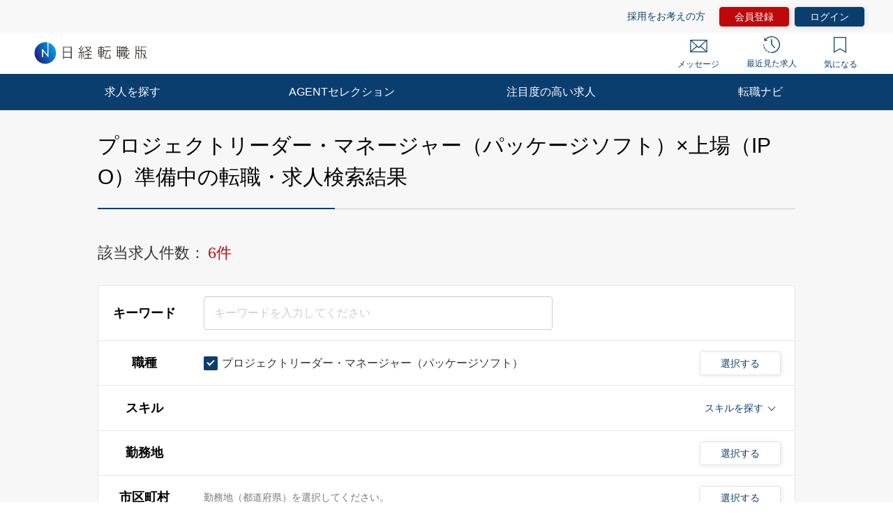

--- FILE ---
content_type: text/html; charset=UTF-8
request_url: https://career.nikkei.com/kyujin/ss_87/mrt_1/pg1/
body_size: 1833
content:
<!DOCTYPE html>
<html lang="en">
<head>
    <meta charset="utf-8">
    <meta name="viewport" content="width=device-width, initial-scale=1">
    <title></title>
    <style>
        body {
            font-family: "Arial";
        }
    </style>
    <script type="text/javascript">
    window.awsWafCookieDomainList = [];
    window.gokuProps = {
"key":"AQIDAHjcYu/GjX+QlghicBgQ/7bFaQZ+m5FKCMDnO+vTbNg96AFxWoERDa3q4ss9P5shLD5EAAAAfjB8BgkqhkiG9w0BBwagbzBtAgEAMGgGCSqGSIb3DQEHATAeBglghkgBZQMEAS4wEQQMzUzFG58WDsdIR2lvAgEQgDuwpqjubzaTL2xmCiV9Y804ocUXFau6EyVm/6kOhSLK9WP6DABKulzynVWrgotrJ77nOeB0lhZnLNlfvQ==",
          "iv":"CgAEDwdPkwAACYh4",
          "context":"XJt7DJ+TLjgLCC/SuGpZRgdbib0s7wY0rl+XNxzZsk3AZOs1BpksCncZQLyyoJWBJazXd6Su/YMxxbKRz7LDjkIYOeaX2C6kMK7U+WxemzKGVGxDZPtW3WjB/qFAoj1CRRRZ3RaqreeMzhvffx/EIyi89LiyeDJ6fbriU8U/eojds8FE3FnFkNuv8LGGYVeLdqYpNIg275SqkXuJYAwP32KgpdBJK10gLjMqCcEE4/vo+scGBWM45iWymHZ7maOPqAmXcBuVQErxKl5c1bavr79MjI02JAoj+kVt/shOvdCrnSQCouuk8Xf82DPCAxhUrmLUqM3TOCMWaIk7KzWcVvNcL85iT5seEg/F0JN6BS1pKlX518flGd8XSo4VgGx1O28pEiPIs9n1JI7c7tuuA3D/zDpABWI+"
};
    </script>
    <script src="https://f239079a9893.ce4ee5aa.ap-northeast-1.token.awswaf.com/f239079a9893/981d30007e8f/5cdc1ef62f72/challenge.js"></script>
</head>
<body>
    <div id="challenge-container"></div>
    <script type="text/javascript">
        AwsWafIntegration.saveReferrer();
        AwsWafIntegration.checkForceRefresh().then((forceRefresh) => {
            if (forceRefresh) {
                AwsWafIntegration.forceRefreshToken().then(() => {
                    window.location.reload(true);
                });
            } else {
                AwsWafIntegration.getToken().then(() => {
                    window.location.reload(true);
                });
            }
        });
    </script>
    <noscript>
        <h1>JavaScript is disabled</h1>
        In order to continue, we need to verify that you're not a robot.
        This requires JavaScript. Enable JavaScript and then reload the page.
    </noscript>
</body>
</html>

--- FILE ---
content_type: text/html;charset=UTF-8
request_url: https://career.nikkei.com/kyujin/ss_87/mrt_1/pg1/
body_size: 129036
content:
<!DOCTYPE html>
<html lang="ja" dir="ltr">
<head>
<meta charset="UTF-8">
<title>プロジェクトリーダー・マネージャー（パッケージソフト）,上場（IPO）準備中の転職・求人情報｜転職なら日経転職版</title>
<meta name="bingbot" content="noarchive">
<meta name="description" content="プロジェクトリーダー・マネージャー（パッケージソフト）,上場（IPO）準備中転職・求人情報一覧（1ページ目）です。あなたの希望する勤務地や業種、年収、業務に必要なスキルで絞り込むことができます。転職も、日経。日経転職版">
<meta name="viewport" content="width=device-width, initial-scale=1, viewport-fit=cover" />
<meta http-equiv="X-UA-Compatible" content="IE=Edge">
    
<!-- OGP -->
<meta name="fb:app_id" content="746352916179091">
<meta property="og:type" content="article">
<meta property="og:url" content="https://career.nikkei.com/kyujin/ss_87/mrt_1/pg1/">
<meta property="og:title" content="プロジェクトリーダー・マネージャー（パッケージソフト）,上場（IPO）準備中の転職・求人情報｜転職なら日経転職版">
<meta property="og:image" content="https://career.nikkei.com/parts/img/ogp.png">
<meta property="og:description" content="転職・求人情報一覧（1ページ目）です。あなたの希望する勤務地や業種、年収、業務に必要なスキルで絞り込むことができます。転職も、日経。日経転職版">
<meta name="twitter:site" content="@career_nikkei">
<meta name="twitter:card" content="summary">
<meta name="twitter:description" content="転職・求人情報一覧（1ページ目）です。あなたの希望する勤務地や業種、年収、業務に必要なスキルで絞り込むことができます。転職も、日経。日経転職版">
<meta name="twitter:title" content="プロジェクトリーダー・マネージャー（パッケージソフト）,上場（IPO）準備中の転職・求人情報｜転職なら日経転職版">
<!-- OGP --><link rel="shortcut icon" href="/parts/img/favicon.ico?v=202510071517" type="image/vnd.microsoft.icon">
<link rel="icon" href="/parts/img/favicon.ico?v=202510071517" type="image/vnd.microsoft.icon">
<link rel="apple-touch-icon-precomposed" href="/career/parts/img_pc/common/ico/webclip.png?v=202510071517">








<link rel="canonical" href="https://career.nikkei.com/kyujin/ss_87/mrt_1/pg1/" />

        <link rel="stylesheet" href="/parts/css/pc/index.css?v=202510071517">
    <link rel="stylesheet" href="/parts/css/pc/localize_pc.css?v=202510071517">
    <link rel="stylesheet" href="/cms/parts/css/marketing.css?v=202510071517">
    <link rel="stylesheet" href="/parts/css/pc/new-progressbar_pc.css?v=202510071517">
        <link rel="stylesheet" href="/parts/css/jquery-ui.css?v=202510071517">
    <link rel="stylesheet" href="/parts/css/jquery.Jcrop.css?v=202510071517">
    
    <script src="/career/click/control.js" type="text/javascript"></script>
<script src="/career/click/extras-control.js" type="text/javascript"></script>
<script type="text/javascript">var ctxPath="/career", CAREER_DOMAIN_SSL="https://career.nikkei.com", memberNo = "";</script>
<script src="/parts/js/config/apiUrl.js?v=202510071517"></script>
<script src="/parts/js/pc/lib/jquery.js?v=202510071517"></script>
<script src="/parts/js/system/bookmark.js?v=202510071517"></script>
<script type="text/javascript" src="https://maps.googleapis.com/maps/api/js?key=AIzaSyCUC2mfuAXqXJoeotkeqLxp2wjVtkRyP8E"></script>

<script src="/parts/js/cms.js?v=202510071517"></script>

<!-- Google Tag Manager -->
<script>(function(w,d,s,l,i){w[l]=w[l]||[];w[l].push({'gtm.start':
new Date().getTime(),event:'gtm.js'});var f=d.getElementsByTagName(s)[0],
j=d.createElement(s),dl=l!='dataLayer'?'&l='+l:'';j.async=true;j.src=
'https://www.googletagmanager.com/gtm.js?id='+i+dl;f.parentNode.insertBefore(j,f);
})(window,document,'script','dataLayer','GTM-MQDJ2TK');</script>
<!-- End Google Tag Manager -->
</head>
<body  >
<!-- Google Tag Manager (noscript) -->
<noscript><iframe src="https://www.googletagmanager.com/ns.html?id=GTM-MQDJ2TK"
height="0" width="0" style="display:none;visibility:hidden"></iframe></noscript>
<!-- End Google Tag Manager (noscript) -->


<script  type="text/javascript">
function onMemberLogin(nextPagePath) {
  var loginPage = '/TAMD005/TAMD00501.htm';
  var formStr = '<form id="loginForm" name="form" method="post" action="' + ctxPath + loginPage + '">';
  formStr = formStr + '<input type="hidden" name="token" value="' + $("#form_token").val() + '">';
  formStr = formStr + '<input type="hidden" name="next" value="' + nextPagePath + location.search + '">';
  formStr = formStr + '</form>'
  $("body").append(formStr);
  $("#loginForm").submit();
}
</script>

<script>
	function saveConditionAdulationClick(){
		const SAVE_CONDITION_TRIGGER_CLASS = ".js-save-condition-trigger"
		var saveTrigger = document.querySelector(SAVE_CONDITION_TRIGGER_CLASS);
		saveTrigger.click();
	}
</script>


	

<!-- start pc header -->
<header id="header" class="c-header is-sp">
    <div id="headerIn" class="c-headerTop is-hidden">
        <div class="c-headerTop__inner">
            <a href="/service/" class="c-headerTop__link" target="_blank" rel="noopener">採用をお考えの方</a>
            <a class="c-headerTop__link m-button m-button--conversion" href="/career/MEFD001/MEFD00101.htm">会員登録</a>

            <a class="c-headerTop__link m-button m-button m-button--primary" href="javascript:onMemberLogin(location.pathname);">ログイン</a>

        </div>
    </div>
    <div class="c-headerSub">
        <a class="c-headerSub__logo" href="/">
            <img src="/parts/img/logo.svg" alt="日経転職版" />
        </a>
        <ul class="c-headerSub__list">
            <li class="c-headerSub__item">
                <a href="/career/MAMD001/MAMD00101.htm" class="c-headerSub__link" id="NumberMessagesPc">
                    <i class="m-icon--mail"></i> メッセージ
                </a>
            </li>
            <li class="c-headerSub__item">
                <a href="/history/" class="c-headerSub__link">
                    <i class="m-icon--history"></i> 最近見た求人
                </a>
            </li>
            <li class="c-headerSub__item">
                <a href="/career/ENMD406/ENMD40601.htm" class="c-headerSub__link" id="BookMarkPropertyNumbersPc">
                    <i class="m-icon--concern"></i> 気になる
                </a>
            </li>
        </ul>
    </div>
    <nav class="c-headerNavi">
        <ul class="c-headerNavi__list">
            <li class="c-headerNavi__item">
                <a class="c-headerNavi__link js-tab-pc-trigger">求人を探す</a>
                <ul class="c-headerNavi__innerList is-hidden js-tab-target">
                    <li class="c-headerNavi__innerItem">
                        <a href="/kyujin/search/" class="c-headerNavi__innerLink">求人を検索する</a>
                    </li>
                    <li class="c-headerNavi__innerItem">
                      <a href="/kyujin/aplC_1/pg1/" class="c-headerNavi__innerLink">企業に直接応募する</a>
                    </li>
                    <li class="c-headerNavi__innerItem">
                        <a href="/kyujin/feature/pg1/" class="c-headerNavi__innerLink">求人特集一覧</a>
                    </li>
                        <li class="c-headerNavi__innerItem">
                            <a href="/ranking/" class="c-headerNavi__innerLink">気になる求人ランキング</a>
                       </li>
                </ul>
                <span class="c-headerNavi__innerIcon js-tabIcon-target is-hidden"></span>
            </li>
            <li class="c-headerNavi__item">
                <a href="/agentselection/search/?t_sid=26" class="c-headerNavi__link js-tab-pc-trigger">AGENTセレクション</a>
            </li>
            <li class="c-headerNavi__item">
                <a href="/recommend/" class="c-headerNavi__link js-tab-pc-trigger">注目度の高い求人</a>
            </li>
            <li class="c-headerNavi__item">
                <a class="c-headerNavi__link js-tab-pc-trigger">転職ナビ</a>
                <ul class="c-headerNavi__innerList is-hidden js-tab-target">
                    <li class="c-headerNavi__innerItem">
                        <a href="/nikkei-pickup/" class="c-headerNavi__innerLink">日経メディア注目記事</a>
                    </li>
                    <li class="c-headerNavi__innerItem">
                        <a href="/knowhow/" class="c-headerNavi__innerLink">転職ノウハウ</a>
                    </li>
                    <li class="c-headerNavi__innerItem">
                        <a href="/seminar/" class="c-headerNavi__innerLink">会員限定セミナー</a>
                    </li>
                    <li class="c-headerNavi__innerItem LoginDisplay">
                        <a href="/career/PFDD001/PFDD00101.htm" class="c-headerNavi__innerLink">プロフィール偏差値</a>
                    </li>
                    <li class="c-headerNavi__innerItem ">
                        <a href="/income-simulation/" class="c-headerNavi__innerLink">年収現在地</a>
                    </li>
                    <li class="c-headerNavi__innerItem ">
                        <a href="/executive-diagnosis/" class="c-headerNavi__innerLink">エグゼクティブ力診断</a>
                    </li>
                    <li class="c-headerNavi__innerItem ">
                        <a href="/business-diagnosis/middle/" class="c-headerNavi__innerLink">しごと通用力診断</a>
                    </li>
                    <li class="c-headerNavi__innerItem ">
                        <a href="/business-diagnosis/careerhazard/" class="c-headerNavi__innerLink">キャリアハザード診断</a>
                    </li>
                </ul>
                <span class="c-headerNavi__innerIcon js-tabIcon-target is-hidden"></span>
            </li>
        </ul>
    </nav>
</header>
<!-- end pc header -->


<!--構造化設定-->

 <div class="p-searchResult">
          <div class="p-searchResult-heading p-searchResult-heading--bgGray">
     <div class="p-searchResult-heading__container">
       <h1 class="m-heading m-heading--lv1 m-heading--borderBottomTwoColor">
         プロジェクトリーダー・マネージャー（パッケージソフト）×上場（IPO）準備中の転職・求人検索結果
       </h1>
  

       <div class="c-jobSearchCondModal js-kyujinSearchCond-save-target is-hidden">
  <div class="c-jobSearchCondModal__overlay" onclick="this.parentNode.classList.add('is-hidden')"></div>
  <div class="c-jobSearchCondModal__inner">
    <div class="c-jobSearchCondModal__body">
      <span class="c-jobSearchCondModal__close" onclick="this.parentNode.parentNode.parentNode.classList.add('is-hidden')"></span>
      <h2 class="c-jobSearchCondModal__heading">以下の検索条件名で新規に保存しました。</h2>
      <p class="c-jobSearchCondModal__text js-kyujinSearchCond-text-target"></p>
      <div class="c-jobSearchCondModal__button">
        <span class="m-button m-button--primary m-button--small m-button--arrowHidden" onclick="this.parentNode.parentNode.parentNode.parentNode.classList.add('is-hidden')">
          検索結果一覧に戻る
        </span>
      </div>
      <div class="c-jobSearchCondModal__footer">
        <a href="/career/MEFD108/MEFD10801.htm">保存した検索条件の一覧を見る≫</a>
      </div>
    </div>
  </div>
</div>

<div class="c-jobSearchCondModal js-kyujinSearchCond-save-error-target is-hidden">
  <div class="c-jobSearchCondModal__overlay" onclick="this.parentNode.classList.add('is-hidden')"></div>
  <div class="c-jobSearchCondModal__inner">
    <div class="c-jobSearchCondModal__body">
      <span class="c-jobSearchCondModal__close" onclick="this.parentNode.parentNode.parentNode.classList.add('is-hidden')"></span>
      <h2 class="c-jobSearchCondModal__heading--error js-kyujinSearchCond-text-error-target"></h2>
      <a href="/career/MEFD108/MEFD10801.htm" class="c-jobSearchCondModal__button">
        <span class="m-button m-button--primary m-button--small m-button--arrowHidden">
          保存した検索条件を見る
        </span>
      </a>
      <div class="c-jobSearchCondModal__footer">
        <a href="javascript:void(0);" onclick="this.parentNode.parentNode.parentNode.parentNode.classList.add('is-hidden')">検索結果一覧に戻る</a>
      </div>
    </div>
  </div>
</div>

<div class="p-searchResult-conditionBlock" data-scroll-to="searchChange">

		<div class="m-searchCount">
		<span class="m-searchCount__text">該当求人件数：</span>
		<span class="m-searchCount__number js-counter-target js-counter-page-target">6件</span>
	</div>
		
		<form method="post" name="form" id="form" action="/career/SEMD002/SEMD00201.htm">
<input type="hidden" name="loaded" id="form_loaded" value="b99bb1a375afc205c672e39048375d1e"/>
<input type="hidden" name="pankuzu" id="form_pankuzu" value="b99bb1a375afc205c672e39048375d1e"/>
<input type="hidden" name="pankuzuParam" id="form_pankuzuParam" value="b99bb1a375afc205c672e39048375d1e"/>
<input type="hidden" name="token" id="form_token" value="9955449BF288982B748D4148B8577093" class="js-token-target"/>
<input type="hidden" name="mode" id="form_mode" value="PC" class="js-mode-target"/>
<input type="hidden" name="prePageId" id="form_prePageId" value="b99bb1a375afc205c672e39048375d1e"/>
<input type="hidden" name="initialized" id="form_initialized" value="b99bb1a375afc205c672e39048375d1e"/>
<input type="hidden" name="returnValueControlName" id="form_returnValueControlName" value="b99bb1a375afc205c672e39048375d1e"/>
<input type="hidden" name="transitionPrefId" id="form_transitionPrefId" value=""/>
<input type="hidden" name="sortItemName" id="form_sortItemName" value="Asc"/>
<input type="hidden" name="sortOrder" id="form_sortOrder" value="Asc"/>
<input type="hidden" name="selectedId" id="form_selectedId" value=""/>
<input type="hidden" name="searchCond" id="form_searchCond" value="fe05457c321cb4d5d307599d0669900b"/>
<input type="hidden" name="featureId" id="form_featureId" value=""/>
<input type="hidden" name="searchCounter" id="form_searchCounter" value="6"/>
<input type="hidden" name="advertisingPosition" id="form_advertisingPosition" value="5"/>
<input type="hidden" name="advertisingPositionAgentSelection" id="form_advertisingPositionAgentSelection" value="5"/>
<input type="hidden" name="conditionTitle" id="form_conditionTitle" value="[職種]プロジェクトリーダー・マネージャー（パッケージソフト）[こだわり条件]上場（IPO）準備中"/>
<input type="hidden" name="searchAllCounter" id="form_searchAllCounter" value="309,280"/>
<input type="hidden" name="paramOccupSubId" id="form_paramOccupSubId" value="87"/>
<input type="hidden" name="paramPrefId" id="form_paramPrefId" value=""/>
<input type="hidden" name="paramCityCdInfoId" id="form_paramCityCdInfoId" value=""/>
<input type="hidden" name="paramIndustryId" id="form_paramIndustryId" value=""/>
<input type="hidden" name="paramIncome" id="form_paramIncome" value=""/>
<input type="hidden" name="paramMeritId" id="form_paramMeritId" value="1"/>
<input type="hidden" name="paramKeyword" id="form_paramKeyword" value=""/>
<input type="hidden" name="paramNewFlg" id="form_paramNewFlg" value=""/>
<input type="hidden" name="paramOccupSkillId" id="form_paramOccupSkillId" value=""/>
<input type="hidden" name="paramPositionId" id="form_paramPositionId" value=""/>
<input type="hidden" name="paramClientFlg" id="form_paramClientFlg" value=""/>
<input type="hidden" name="paramBankFlg" id="form_paramBankFlg" value=""/>
<input type="hidden" name="occupId_list" id="form_occupId_list" value="87"/>
<input type="hidden" name="prefId_list" id="form_prefId_list" value=""/>
<input type="hidden" name="cityCdInfoId_list" id="form_cityCdInfoId_list" value=""/>
<input type="hidden" name="industryId_list" id="form_industryId_list" value=""/>
<input type="hidden" name="industrySubId_list" id="form_industrySubId_list" value=""/>
<input type="hidden" name="incomeFrom_list" id="form_incomeFrom_list" value=""/>
<input type="hidden" name="incomeTo_list" id="form_incomeTo_list" value="9999"/>
<input type="hidden" name="incomeMemo_list" id="form_incomeMemo_list" value=""/>
<input type="hidden" name="qualify_list" id="form_qualify_list" value=""/>
<input type="hidden" name="meritId_list" id="form_meritId_list" value="1"/>
<input type="hidden" name="meritSubId_list" id="form_meritSubId_list" value="1"/>
<input type="hidden" name="keyword_list" id="form_keyword_list" value=""/>
<input type="hidden" name="newFlg_list" id="form_newFlg_list" value=""/>
<input type="hidden" name="searchDate_list" id="form_searchDate_list" value=""/>
<input type="hidden" name="dispSearchCondition" id="form_dispSearchCondition" value=""/>
<input type="hidden" name="jobOfferCnt" id="form_jobOfferCnt" value="6"/>
<input type="hidden" name="pageSizeField" id="form_pageSizeField" value="50"/>
<input type="hidden" name="fuatureId_list" id="form_fuatureId_list" value=""/>
<input type="hidden" name="keywordFlg_list" id="form_keywordFlg_list" value=""/>
<input type="hidden" name="modeFlg" id="form_modeFlg" value="0"/>
<input type="hidden" name="loginFlg" id="form_loginFlg" value="0"/>
<input type="hidden" name="occupSkillId_list" id="form_occupSkillId_list" value=""/>
<input type="hidden" name="occupSkillSubId_list" id="form_occupSkillSubId_list" value=""/>
<input type="hidden" name="positionId_list" id="form_positionId_list" value=""/>
<input type="hidden" name="positionSubId_list" id="form_positionSubId_list" value=""/>
<input type="hidden" name="clientFlg_list" id="form_clientFlg_list" value=""/>
<input type="hidden" name="bankFlg_list" id="form_bankFlg_list" value=""/>
<input type="hidden" name="terminalId" id="form_terminalId" value=""/>
<input type="hidden" name="form_name" id="form_form_name" value="form"/>

		<div class="m-hiddenArea is-hidden">
			<input type="hidden" name="pageType" class="m-searchHistoryPageType js-pageType-target" value="jobs" />
			<input type="hidden" name="pageTypeOption" class="js-pageTypeOption-target" value="result" />
			<input type="hidden" class="js-kininaru-count-input-target" value="0" />
			<div class="m-searchHistory">
				<div class="m-searchHistoryCurrent">
					<div class="m-searchHistoryCurrentValue js-current-target">

						<input type="hidden" id="occupId" name="occup" class="m-searchHistoryLastValue__occupId js-current-input-target js-current-occupId-targe" value="87"/>
						<input type="hidden" id="skillId" name="skill" class="m-searchHistoryLastValue__skillId js-current-input-target js-current-skillId-target" value=""/>
						<input type="hidden" id="prefId" name="pref" class="m-searchHistoryLastValue__prefId js-current-input-target js-current-prefId-target" value=""/>
						<input type="hidden" id="cityCdInfoId" name="cityCdInfo" class="m-searchHistoryLastValue__cityCdInfoId js-current-input-target js-current-cityCdInfoId-target" value=""/>
						<input type="hidden" id="incomeFrom" name="income" class="m-searchHistoryLastValue__incomeFrom js-current-input-target js-current-incomeFrom-target" value=""/>
						<input type="hidden" id="industryId" name="industry" class="m-searchHistoryLastValue__industryId js-current-input-target js-current-industryId-target" value=""/>
						<input type="hidden" id="positionId" name="position" class="m-searchHistoryLastValue__positionId js-current-input-target js-current-positionId-target" value=""/>
						<input type="hidden" id="meritId" name="merit" class="m-searchHistoryLastValue__meritId js-current-input-target js-current-meritId-target" value="1"/>
						<input type="hidden" id="keyword" name="keyword" class="m-searchHistoryLastValue__keyword js-current-input-target js-current-keyword-target" value=""/>
						<input type="hidden" id="newFlg" name="new" class="m-searchHistoryLastValue__newFlg js-current-input-target js-current-newFlg-target" value=""/>
						<input type="hidden" id="clientFlg" name="client" class="m-searchHistoryLastValue__clientFlg js-current-input-target js-current-clientFlg-target" value=""/>
						<input type="hidden" id="bankFlg" name="bank" class="m-searchHistoryLastValue__bankFlg js-current-input-target js-current-bankFlg-target" value=""/>
						
						<input type="hidden" id="occupId" name="occup" class="m-searchHistoryLastValue__occupId js-current-text-occupId-target" value="プロジェクトリーダー・マネージャー（パッケージソフト）"/>
						<input type="hidden" id="skillId" name="skill" class="m-searchHistoryLastValue__skillId js-current-text-skillId-target" value=""/>
						<input type="hidden" id="prefId" name="pref" class="m-searchHistoryLastValue__prefId js-current-text-prefId-target" value=""/>
						<input type="hidden" id="cityCdInfoId" name="cityCdInfo" class="m-searchHistoryLastValue__cityCdInfoId js-current-text-cityCdInfoId-target" value=""/>
						<input type="hidden" id="industryId" name="industry" class="m-searchHistoryLastValue__industryId js-current-text-industryId-target" value=""/>
						<input type="hidden" id="positionId" name="position" class="m-searchHistoryLastValue__positionId js-current-text-positionId-target" value=""/>
						<input type="hidden" id="meritId" name="merit" class="m-searchHistoryLastValue__meritId js-current-text-meritId-target" value="上場（IPO）準備中"/>
						<input type="hidden" id="featureId" name="feature" class="m-searchHistoryLastValue__featureId js-current-text-featureId-target" value=""/>
					</div>
				</div>
			</div>
		</div>
		
		<div class="c-searchCondition">
			<div class="c-tableRow c-tableRow--borderTop">
				<div class="c-tableRowHeading ">
					<h2 class="c-tableRowHeading__text">キーワード</h2>
				</div>
				<div class="c-tableRowContent">
					<div class="c-tableRowContentKeyword">
						<input
						type="text"
						placeholder="キーワードを入力してください"
						class="js-inputKeyword-target js-inputKeyword-trigger js-input m-input js-EnterKey-Search-trigger"
						/>
					</div>
				</div>
			</div>
			
			<div class="c-tableRow js-occup-tableRow">
				<div class="c-tableRowHeading ">
					<h2 class="c-tableRowHeading__text">職種</h2>
				</div>
				<div class="c-tableRowContent c-tableRowContent--addCheck">
					<div class="c-tableRowContentCheck">
						<div class="c-tableRowContentCheck__inner js-createCheck-target"></div>
					</div>
					
					<div class="c-modal">
						<span class="m-buttonModal js-modalButtonOccup-target js-modal-trigger">選択する</span>
						<div class="c-modalInner js-modal-target">
							<div class="c-modal__overlay js-modal-closeTrigger"></div>
							<div class="c-modal__container">
								<div class="c-modal__blockInner">
									<div class="c-modal__innerContent">
										<span class="c-modal__closeIcon js-modal-closeTrigger"></span>
										<div class="c-conditionsModalFrame occupModal"></div>
									</div>
								</div>
							</div>
						</div>
					</div>
				</div>
			</div>
			
			<div class="c-tableRow c-tableRow--accordion">
				<div class="c-tableRowHeading ">
					<h2 class="c-tableRowHeading__text">スキル</h2>
				</div>
				<div class="c-tableRowContent">
					<div class="c-tableRowContentSkills js-skill-target">
						<div class="c-tableRowContentSkills__selected js-selected-target"></div>
						<div class="c-tableRowContentSkillsButton js-selected-target js-accordionSkillButton-trigger">
							<span class="c-tableRowContentSkillsButton__text">スキルを探す</span>
							<span class="c-tableRowContentSkillsButton__toggle js-accordionSkillToggle-target"></span>
						</div>
						<div class="c-tableRowContentSkillsAccordion js-accordionSkillArea-target is-hidden">
							<div class="c-tableRowContentSkillsAccordion__additional js-additional-target"></div>
							<div class="c-tableRowContentSkillsAccordion__input">
								<h3 class="c-tableRowContentSkillsAccordion__inputHeading m-heading">
									スキルをキーワードから探す
								</h3>
								
								<div class="c-inputSuggest">
									<input
									type="text"
									placeholder="例）マネジメント など"
									class="js-inputSkill-trigger js-inputSkillReset-target js-input m-input"
									/>
									<ul
									class="js-suggestArea-target c-inputSuggest__list is-hidden c-inputSuggest__list js-suggestArea-target is-hidden"
									></ul>
								</div>
							</div>
						</div>
					</div>
				</div>
			</div>
			
			<div class="c-tableRow js-pref-tableRow">
				<div class="c-tableRowHeading ">
					<h2 class="c-tableRowHeading__text">勤務地</h2>
				</div>
				<div class="c-tableRowContent c-tableRowContent--addCheck">
					<div class="c-tableRowContentCheck">
						<div class="c-tableRowContentCheck__inner js-createCheck-target" id="prefCreateCheckTarget"></div>
					</div>
					<div class="c-modal">
						<span class="m-buttonModal js-modalButtonArea-target js-modal-trigger">選択する</span>
						<div class="c-modalInner js-modal-target">
							<div class="c-modal__overlay js-modal-closeTrigger"></div>
							<div class="c-modal__container">
								<div class="c-modal__blockInner">
									<div class="c-modal__innerContent">
										<span class="c-modal__closeIcon js-modal-closeTrigger"></span>
										<div class="c-conditionsModalFrame prefModal"></div>
									</div>
								</div>
							</div>
						</div>
					</div>
				</div>
			</div>
			<div class="c-tableRow js-cityCdInfo-tableRow">
				<div class="c-tableRowHeading ">
					<h2 class="c-tableRowHeading__text">市区町村</h2>
				</div>
				<div class="c-tableRowContent c-tableRowContent--addCheck">
					<div class="c-tableRowContentCheck">
						<div class="c-tableRowContentCheck__inner js-createCheck-target" id="cityCdInfoCreateCheckTarget">
							<p class="c-formContents__note" id="cityCdInfoClearTarget">勤務地（都道府県）を選択してください。</p>
						</div>
					</div>
					<div class="c-modal">
						<span class="m-buttonModal js-modalButtonCityCdInfo-target js-modal-trigger is-disabled">選択する</span>
						<div class="c-modalInner js-modal-target">
							<div class="c-modal__overlay js-modal-closeTrigger"></div>
							<div class="c-modal__container">
								<div class="c-modal__blockInner">
									<div class="c-modal__innerContent">
										<span class="c-modal__closeIcon js-modal-closeTrigger"></span>
										<div class="c-conditionsModalFrame cityCdInfoModal"></div>
									</div>
								</div>
							</div>
						</div>
					</div>
				</div>
			</div>
			<div class="c-tableRow js-pref-tableRow">
				<div class="c-tableRowHeading ">
					<h2 class="c-tableRowHeading__text">年収</h2>
				</div>
				<div class="c-tableRowContent">
					<div class="c-tableRowContentSelect">
						<div class="m-selectBoxOuter">
							<Select name="income" class="m-selectBoxInner js-selectIncomeFrom-trigger js-selectIncomeFrom-target">
																	<option value="">選択してください</option>
																	<option value="199">200万円未満</option>
																	<option value="200">200万円</option>
																	<option value="250">250万円</option>
																	<option value="300">300万円</option>
																	<option value="350">350万円</option>
																	<option value="400">400万円</option>
																	<option value="450">450万円</option>
																	<option value="500">500万円</option>
																	<option value="550">550万円</option>
																	<option value="600">600万円</option>
																	<option value="650">650万円</option>
																	<option value="700">700万円</option>
																	<option value="750">750万円</option>
																	<option value="800">800万円</option>
																	<option value="850">850万円</option>
																	<option value="900">900万円</option>
																	<option value="950">950万円</option>
																	<option value="1000">1000万円</option>
																	<option value="1100">1100万円</option>
																	<option value="1200">1200万円</option>
																	<option value="1300">1300万円</option>
																	<option value="1400">1400万円</option>
																	<option value="1500">1500万円</option>
																	<option value="2000">2000万円</option>
																	<option value="2500">2500万円</option>
																	<option value="3000">3000万円</option>
															</Select>
						</div>
						<span class="c-tableRowContentSelect__text">以上</span>
					</div>
				</div>
			</div>
			
						
												
			<div class="c-tableRow js-other-tableRow ">
				<div class="c-tableRowHeading">
					<h2 class="c-tableRowHeading__text">その他の<br />選択条件</h2>
				</div>
				<div class="c-tableRowContent c-tableRowContent--addCheck">
					<div class="c-tableRowContentCheck">
						<div class="c-tableRowContentCheck__inner js-createCheck-target"></div>
					</div>
				</div>
			</div>
			
			<div class="c-searchCondition__toggle is-hidden js-accordion-search-trigger">
						
				<div class="c-tableRow js-industry-tableRow">
					<div class="c-tableRowHeading ">
						<h2 class="c-tableRowHeading__text">業種</h2>
					</div>
					<div class="c-tableRowContent c-tableRowContent--addCheck">
						<div class="c-tableRowContentCheck">
							<div class="c-tableRowContentCheck__inner js-createCheck-target"></div>
						</div>
						<div class="c-modal">
							<span class="m-buttonModal js-modalButtonIndustry-target js-modal-trigger">選択する</span>
							<div class="c-modalInner js-modal-target">
								<div class="c-modal__overlay js-modal-closeTrigger"></div>
								<div class="c-modal__container">
									<div class="c-modal__blockInner">
										<div class="c-modal__innerContent">
											<span class="c-modal__closeIcon js-modal-closeTrigger"></span>
											<div class="c-conditionsModalFrame industryModal"></div>
										</div>
									</div>
								</div>
							</div>
						</div>
					</div>
				</div>
				<div class="c-tableRow js-position-tableRow">
					<div class="c-tableRowHeading ">
						<h2 class="c-tableRowHeading__text">ポジション</h2>
					</div>
					<div class="c-tableRowContent c-tableRowContent--addCheck">
						<div class="c-tableRowContentCheck">
							<div class="c-tableRowContentCheck__inner js-createCheck-target"></div>
						</div>
						<div class="c-modal">
							<span class="m-buttonModal js-modalButtonPosition-target js-modal-trigger">選択する</span>
							<div class="c-modalInner js-modal-target">
								<div class="c-modal__overlay js-modal-closeTrigger"></div>
								<div class="c-modal__container">
									<div class="c-modal__blockInner">
										<div class="c-modal__innerContent">
											<span class="c-modal__closeIcon js-modal-closeTrigger"></span>
											<div class="c-conditionsModalFrame positionModal"></div>
										</div>
									</div>
								</div>
							</div>
						</div>
					</div>
				</div>
				
				<div class="c-tableRow js-merit-tableRow">
					<div class="c-tableRowHeading ">
						<h2 class="c-tableRowHeading__text">こだわり条件</h2>
					</div>
					<div class="c-tableRowContent c-tableRowContent--addCheck">
						<div class="c-tableRowContentCheck">
							<div class="c-tableRowContentCheck__inner js-createCheck-target"></div>
						</div>
						<div class="c-modal">
							<span class="m-buttonModal js-modalButtonMerit-target js-modal-trigger">選択する</span>
							<div class="c-modalInner js-modal-target">
								<div class="c-modal__overlay js-modal-closeTrigger"></div>
								<div class="c-modal__container">
									<div class="c-modal__blockInner">
										<div class="c-modal__innerContent">
											<span class="c-modal__closeIcon js-modal-closeTrigger"></span>
											<div class="c-conditionsModalFrame meritModal"></div>
										</div>
									</div>
								</div>
							</div>
						</div>
					</div>
				</div>
				
				<div class="c-tableRow c-tableRow--oneLine js-new-tableRow">
					<div class="c-tableRowHeading ">
						<h2 class="c-tableRowHeading__text">新着</h2>
					</div>
					<div class="c-tableRowContent">
						<div class="c-tableRowContentCheck">
							<div class="c-tableRowContentCheck__inner js-conditionSearchNew">
								<label class="m-checkbox js-checkbox-target">
									<input type="checkbox"
									value="1"
									class="js-checkedNewFlg-target js-checkedNewFlg-trigger js-checked js-addedCheckbox-reset-target m-checkbox__input"
									/>
									<span class="m-checkbox__text js-checkbox-text-target">新着のみ</span>
								</label>
							</div>
						</div>
					</div>
				</div>
				
				<div class="c-tableRow c-tableRow--oneLine js-apply-tableRow">
					<div class="c-tableRowHeading ">
						<h2 class="c-tableRowHeading__text">応募方法</h2>
					</div>
					<div class="c-tableRowContent">
						<div class="c-tableRowContentCheck">
							<div class="c-tableRowContentCheck__inner js-conditionSearchApply">
								<label class="m-checkbox js-checkbox-target">
									<input
									type="checkbox"
									value="1"
									name="clientFlg"
									class="js-checkedApply-target js-checkedApply-trigger js-checked js-addedCheckbox-reset-target m-checkbox__input"
									/>
									<span class="m-checkbox__text js-checkbox-text-target">企業に直接応募する求人のみ</span>
								</label>
								<label class="m-checkbox js-checkbox-target">
									<input
									type="checkbox"
									value="1"
									name="bankFlg"
									class="js-checkedApply-target js-checkedApply-trigger js-checked js-addedCheckbox-reset-target m-checkbox__input "
									/>
									<span class="m-checkbox__text js-checkbox-text-target">転職エージェントからの紹介求人のみ</span>
								</label>
							</div>
						</div>
					</div>
				</div>
						</div>
			
			<div class="c-searchConditionMore">
				<span class="c-searchConditionMore__toggle js-accordion-search-toggle">もっと詳しい条件</span>
			</div>
					</div>
			</form>

		<div class="c-doubleButton c-doubleButton--small">

	  <a class="m-button m-button--secondary m-button--small m-button--arrowHidden js-save-condition-trigger">条件を保存</a>

	  <a class="m-button m-button--primary m-button--small m-button--contentNone js-scrollNavTop-target js-EnterKey-Search-target" href="javascript:addHidden('searchBtn');form.submit()">条件の変更</a>
	</div>
			<div class="c-saveConditionNavi">
		<div class="c-saveConditionNavi__contents">
			<div class="c-saveConditionNavi__message">
				検索条件を保存して条件に合った新着求人メールを受信！
			</div>
			<div class="c-saveConditionNavi__button">
				<a href="javascript:saveConditionAdulationClick();" class="m-button m-button--save-condition m-button--small m-button--arrowHidden">条件を保存</a>
				<span class="c-saveConditionNavi__close" onclick="this.parentNode.parentNode.parentNode.classList.add('is-hidden')"></span>
			</div>
		</div>
	</div>
	
</div>       </div>
 </div>
 

<div class="wrapper">
  <div class="container u-mb30">
    <div class="p-searchResult-pagination">
      <span class="p-searchResult-pagination__count">1～6 件目を表示（全6件）</span>
        



  



  <ul class="c-pagination">
              <li class="c-pagination__item is-hidden"><span class="m-button m-button--secondary"></span></li>
        <li class="c-pagination__item is-disabled"><span class="m-button m-button--secondary"></span></li>
                



                  <li class="c-pagination__item is-current">
            <span class="m-button m-button--secondary">1</span>
          </li>
                        <li class="c-pagination__item is-disabled"><span class="m-button m-button--secondary"></span></li>
        <li class="c-pagination__item is-hidden"><span class="m-button m-button--secondary"></span></li>
              </ul>
  </div>

    
 
<div class="c-jobDetailCstWrap">
   
      
   

     
        <div id="job12478912"></div>
     <a href="/agent/279/jobdetail2478912/?t_sid=1" target="_blank" class="c-jobDetailCst js-jobDetailCst-parameter-target" data-jid="b2478912">
       <div class="c-jobDetailCst__label">
         </div>

       <div class="c-jobDetailCstContainer">
         <div class="c-jobDetailCstContext">
           <h2 class="c-jobDetailCst__heading">
             PM/PMO-eng           </h2>
           <div class="c-jobDetailCst__text">
     SRE、データ活用、セキュリティ、人材支援の4領域でサービス開発を支援！             </div>
           <div class="c-jobDetailCst__supple">
             インフラを得意分野とするテックベンチャーで、プロジェクトマネジメント経験を持つSREエンジニアを募集中           </div>
           <div class="c-jobDetailCst__detail">
              700万円～1800万円
                           / リーダー | メンバー
                       </div>
         </div>
         <div class="c-jobDetailCstImage">
           <p class="c-jobDetailCstImage__caption">取り扱い転職エージェント</p>
           <div class="c-jobDetailCstImage__thumnail">
                                                    <img class="c-jobDetailCstImage__image c-jobDetailCstImage__image--small" src="/career/dl/8414.gif" alt="">
           </div>
         </div>
       </div>
       <ul class="c-jobDetailCstList">
         <li class="c-jobDetailCstListItem">
           <div class="c-jobDetailCstListItem__title">勤務地</div>
           <p class="c-jobDetailCstListItem__text c-jobDetailCstListItem__text--ellipsis">
              <span class="fwB">東京都</span>
                          </p>
         </li>
         <li class="c-jobDetailCstListItem">
           <div class="c-jobDetailCstListItem__title">仕事内容</div>
           <p class="c-jobDetailCstListItem__text c-jobDetailCstListItem__text--clamp3 js-textOmitted-target" data-text-max-length="170">
             ◎業績は3期連続150%以上成長の急拡大！最先端のインフラ案件が続々。  ◎戦略策定や意思決定にも携わる、お客様と一体化したインフラサービス。  ◎リモート環境も前々から整備してあったため、全国どこからでも活躍できます！    当社は、インフラ領域で特に実力を発揮してきたテックベンチャーです。 SREサービスのリピート率は実に95%にものぼり、大手企業からスタートアップまで、多くのお客様から高評価をいただいてきました。 当サービスでは、「お客様のインフラチーム」として、設計・構築・運用を行うばかりではなく、戦略策定や意思決定、人材育成まで手がけることができます。 このような環境の元、AWS / GCP / Kubernetesに精通したエンジニアと共に、これまでのマネジメント経験を活かして、お客様へのSRE導入をリードしてみませんか。    ◆具体的には  SREチームの一員として、様々な施策立案〜実行を実施・管理いただきます。  ・k8s on GKE を使ったクラウドシステムのR&amp;D / 設計 / 導入＋SRE  ・k8s on EKS を使ったクラウドシステムのR&amp;D / 設計 / 導入＋SRE  ・Anthos by GCPを使ったハイブリッドクラウドのR&amp;D / 設計 / 導入＋SRE  ・上記に必要なmodule / toolの開発(Go) / OSSへのコミット  …など    また、プロジェクトの推進や、意思決定をスムーズにするための管理業務においても、これまでのマネジメント経験を発揮いただくことができます。  ・Sreakeプロジェクトの推進・管理  ・プロジェクト状況の可視化と顧客調整　  …など    開発環境  パブリッククラウド: AWS, GCP  開発言語: Go, Python, Javascript, TypeScript  構成管理: Terraform, Helm  コンテナオーケストレーション: Kubernetes（GKE, EKS）  サービスメッシュ: Istio  CI / CD: Gitlab CI, ArgoCD, GitHub  監視: Cloudwatch, Cloud Operations, ElasticStack, DataDog, Prometheus  インシデント管理: PagerDuty  その他: Jira, Mattermost, Asana, Slack, Notion  マシン: Mac Book Pro (14 inch)  
           </p>
         </li>
         <li class="c-jobDetailCstListItem">
           <div class="c-jobDetailCstListItem__title">応募資格</div>
           <p class="c-jobDetailCstListItem__text c-jobDetailCstListItem__text--clamp3 js-textOmitted-target" data-text-max-length="170">
             必須要件  ・AWS / GCPなどのクラウド運用経験 (1年以上)  ・MySQL / PostgreSQLなどのRDBMSやNoSQLの構築運用経験  ・Linuxのサーバー構築経験  ・プロジェクトマネジメント経験(規模は問わず)  ・アプリケーション / 基幹システムなど、何らかの開発案件にてデリバリーに携わった経験    歓迎要件  ・Kubernetes環境の利用経験  ・オンプレ環境での構築運用経験    
           </p>
         </li>
         <li class="c-jobDetailCstListItem">
           <div class="c-jobDetailCstListItem__title">転職エージェント</div>
           <p class="c-jobDetailCstListItem__text c-jobDetailCstListItem__text--clamp3 js-textOmitted-target" data-text-max-length="170">
JINZ.AI株式会社           </p>
         </li>
       </ul>
       <div class="c-doubleButton c-doubleButton--small">
                    <span class="m-button m-button--kininaru js-kininaru-trigger js-kininaru-oneLine">
             <i class="m-icon--concern"></i>気になる
            </span>
               <span class="m-button m-button--primary">
             詳細を見る
           </span>
       </div>
     </a>
   
   
  
  
      
   

     
        <div id="job12460102"></div>
     <a href="/agent/279/jobdetail2460102/?t_sid=1" target="_blank" class="c-jobDetailCst js-jobDetailCst-parameter-target" data-jid="b2460102">
       <div class="c-jobDetailCst__label">
         </div>

       <div class="c-jobDetailCstContainer">
         <div class="c-jobDetailCstContext">
           <h2 class="c-jobDetailCst__heading">
             プロダクトマネージャー           </h2>
           <div class="c-jobDetailCst__text">
     感情データ&times;顧客・従業員のエンゲージメント向上支援             </div>
           <div class="c-jobDetailCst__supple">
             スタートアップ・ベンチャー企業           </div>
           <div class="c-jobDetailCst__detail">
              680万円～1200万円
                           / リーダー | メンバー
                       </div>
         </div>
         <div class="c-jobDetailCstImage">
           <p class="c-jobDetailCstImage__caption">取り扱い転職エージェント</p>
           <div class="c-jobDetailCstImage__thumnail">
                                                    <img class="c-jobDetailCstImage__image c-jobDetailCstImage__image--small" src="/career/dl/8414.gif" alt="">
           </div>
         </div>
       </div>
       <ul class="c-jobDetailCstList">
         <li class="c-jobDetailCstListItem">
           <div class="c-jobDetailCstListItem__title">勤務地</div>
           <p class="c-jobDetailCstListItem__text c-jobDetailCstListItem__text--ellipsis">
              <span class="fwB">東京都</span>
                          </p>
         </li>
         <li class="c-jobDetailCstListItem">
           <div class="c-jobDetailCstListItem__title">仕事内容</div>
           <p class="c-jobDetailCstListItem__text c-jobDetailCstListItem__text--clamp3 js-textOmitted-target" data-text-max-length="170">
             お客様のロイヤルティを高めていくためのカスタマーエクスペリエンスマネジメント（CXM）は認知が広がりつつありますが、有用性の理解や、どうすれば改善できるかはまだ理解されていないのが現状です。そこで、カスタマーサクセスマネジメントの価値を分かり易く表現しプロダクトと機能の価値を適切な形で提供することが重要となります。    当社のプロダクトマネージャーとして、企画の0→1フェーズから設計、そして開発後お客様にどのように届けるかのリードをお任せいたします。    雇入れ直後：プロダクトマネージャー  変更の範囲：会社の定める業務    具体的な業務内容  ・仮説/データに基づいたユーザーストーリーの考案    顧客課題をベースにどのようにプロダクトで解決していくか、どのようなプロダクトの体験をしていただくかなどを考え、価値のある機能をプロダクト追加すること推進いただきます。    ・新機能や機能改善に関するプロダクト企画の立案、要求の整理  当社のプロダクトを進化させ、CXMを実現するためのツールとして成長させるための企画立案していただきます。当社では、顧客企業がどのようなステージ、フェーズになっても使い続けていただけるようなプロダクトであり続けたいと考えております。顧客企業の成長による新たな課題に対応できるように新機能、機能改善のための企画の立案を推進いただきます。    ・プロジェクトマネジメント（開発ディレクション）  立案した企画がスムーズに進むように各部署やエンジニア、デザイナーと連携し、企画から開発までの工程のプロジェクトマネジメントをしていただきます。
           </p>
         </li>
         <li class="c-jobDetailCstListItem">
           <div class="c-jobDetailCstListItem__title">応募資格</div>
           <p class="c-jobDetailCstListItem__text c-jobDetailCstListItem__text--clamp3 js-textOmitted-target" data-text-max-length="170">
             【必須スキル・経験】  ・プロダクトマネジメント経験  ・Webサービスやソフトウェアプロダクトの開発等に携わったご経験（2年以上）  ・エンジニアとのアジャイルなチーム開発経験  ・プロダクト企画や戦略の立案の経験  ・UI/UXに関する知見と改善の経験  ・市場・ユーザ分析、調査の経験  ・SQL等を用いてサービスのデータ分析を行うスキル    【歓迎スキル・経験】  ・Webサービスの企画、プロジェクトマネジメント経験2年以上  ・プロダクト開発を推進していくリーダーシップ  ・企画実行のための業務フロー設計の経験    
           </p>
         </li>
         <li class="c-jobDetailCstListItem">
           <div class="c-jobDetailCstListItem__title">転職エージェント</div>
           <p class="c-jobDetailCstListItem__text c-jobDetailCstListItem__text--clamp3 js-textOmitted-target" data-text-max-length="170">
JINZ.AI株式会社           </p>
         </li>
       </ul>
       <div class="c-doubleButton c-doubleButton--small">
                    <span class="m-button m-button--kininaru js-kininaru-trigger js-kininaru-oneLine">
             <i class="m-icon--concern"></i>気になる
            </span>
               <span class="m-button m-button--primary">
             詳細を見る
           </span>
       </div>
     </a>
   
   
  
  
      
   

     
        <div id="job12478908"></div>
     <a href="/agent/279/jobdetail2478908/?t_sid=1" target="_blank" class="c-jobDetailCst js-jobDetailCst-parameter-target" data-jid="b2478908">
       <div class="c-jobDetailCst__label">
         </div>

       <div class="c-jobDetailCstContainer">
         <div class="c-jobDetailCstContext">
           <h2 class="c-jobDetailCst__heading">
             PM/PMO-biz           </h2>
           <div class="c-jobDetailCst__text">
     SRE、データ活用、セキュリティ、人材支援の4領域でサービス開発を支援！             </div>
           <div class="c-jobDetailCst__supple">
             M経験✕SREで「顧客の課題解決」という最高の成果を提供し続けませんか？           </div>
           <div class="c-jobDetailCst__detail">
              700万円～1800万円
                           / リーダー | メンバー
                       </div>
         </div>
         <div class="c-jobDetailCstImage">
           <p class="c-jobDetailCstImage__caption">取り扱い転職エージェント</p>
           <div class="c-jobDetailCstImage__thumnail">
                                                    <img class="c-jobDetailCstImage__image c-jobDetailCstImage__image--small" src="/career/dl/8414.gif" alt="">
           </div>
         </div>
       </div>
       <ul class="c-jobDetailCstList">
         <li class="c-jobDetailCstListItem">
           <div class="c-jobDetailCstListItem__title">勤務地</div>
           <p class="c-jobDetailCstListItem__text c-jobDetailCstListItem__text--ellipsis">
              <span class="fwB">東京都</span>
                          </p>
         </li>
         <li class="c-jobDetailCstListItem">
           <div class="c-jobDetailCstListItem__title">仕事内容</div>
           <p class="c-jobDetailCstListItem__text c-jobDetailCstListItem__text--clamp3 js-textOmitted-target" data-text-max-length="170">
             仕事内容  ◎大手企業からメガベンチャークラスまで、SRE領域でトップクラスの実績  ◎インフラ領域での技術力は圧倒的！SREサービスのリピート率は95％  ◎需要の高まるSRE領域で、先進技術を実プロジェクトにどんどん導入できるやりがい  ◎業績は3期連続150％以上の急成長！リモート環境も整い、安心して定着可能    クライアントのSREを推進するためにクラウドネイティブなアプリケーション実行基盤の構築を支援し、開発体験や生産性の向上、 運用負荷の低減を実現することがミッション！ 多岐に渡るクライアントに対して、インフラ領域を中心に、技術戦略〜設計・構築〜運用までをワンストップで対応しています。 また、クラウドインテグレーションに加え、運用保守領域（DevOps領域やSRE領域）に対するコンサルティングサービスも 併せて提供しています。    ◆具体的には  クライアントから受注したプロジェクトの推進・管理に従事していただきます。  マイクロサービス、k8sなどのクラウドネイティブな技術領域に強みを持つエンジニアと共に、クライアントと伴走しながら、プロジェクト / チームをリードしていただきます。  エンタープライズ企業のプロジェクトに従事する事が多いため、クライアント内の様々な組織との連携、調整が求められます。  例：  - クライアントとの顧客折衝  ・見積もり作成 / 提案  - 推進・管理  ・プロジェクトの立ち上げ / 計画策定  ・スコープ管理、進捗管理、品質管理、課題・リスク管理、コミュニケーション管理等  - 以下等プロジェクト遂行上の各種調整  ・導入技術選定  ・課題対応方針  ・コスト / スコープ / 品質    開発環境  パブリッククラウド: AWS, GCP  開発言語: Go, Python, Javascript, TypeScript  構成管理: Terraform, Helm  コンテナオーケストレーション: Kubernetes（GKE, EKS）  サービスメッシュ: Istio  CI / CD: Gitlab CI, ArgoCD, GitHub  監視: Cloudwatch, Cloud Operations, ElasticStack, DataDog, Prometheus  インシデント管理: PagerDuty  その他: Jira, Mattermost, Asana, Slack, Notion  マシン: Mac Book Pro (14 inch)        
           </p>
         </li>
         <li class="c-jobDetailCstListItem">
           <div class="c-jobDetailCstListItem__title">応募資格</div>
           <p class="c-jobDetailCstListItem__text c-jobDetailCstListItem__text--clamp3 js-textOmitted-target" data-text-max-length="170">
             必須要件  ・エンタープライズ企業に対するシステム開発プロジェクトに従事した経験  ・AWS　/　GCP などのパブリッククラウドを扱ったプロジェクトの経験  ・従事したプロジェクトにおけるリーダー経験  （5人以上のマネージメント経験、もしくは、3名以上のリーダー経験のある方）  ・プロジェクトの方針・進め方・課題等に関わる関係者調整や、チーム内管理の経験    歓迎要件  ・Webアプリケーションの設計/開発/運用経験（プログラミング言語は問わず）  ・開発環境の整備やツールの選定経験  ・AWS / Google Cloudの利用経験  ・DevOps/SREの経験  ・英語によるコミュニケーションが可能な方
           </p>
         </li>
         <li class="c-jobDetailCstListItem">
           <div class="c-jobDetailCstListItem__title">転職エージェント</div>
           <p class="c-jobDetailCstListItem__text c-jobDetailCstListItem__text--clamp3 js-textOmitted-target" data-text-max-length="170">
JINZ.AI株式会社           </p>
         </li>
       </ul>
       <div class="c-doubleButton c-doubleButton--small">
                    <span class="m-button m-button--kininaru js-kininaru-trigger js-kininaru-oneLine">
             <i class="m-icon--concern"></i>気になる
            </span>
               <span class="m-button m-button--primary">
             詳細を見る
           </span>
       </div>
     </a>
   
   
  
  
      
   

     
        <div id="job12532460"></div>
     <a href="/agent/279/jobdetail2532460/?t_sid=1" target="_blank" class="c-jobDetailCst js-jobDetailCst-parameter-target" data-jid="b2532460">
       <div class="c-jobDetailCst__label">
         </div>

       <div class="c-jobDetailCstContainer">
         <div class="c-jobDetailCstContext">
           <h2 class="c-jobDetailCst__heading">
             エンジニアリングマネージャー           </h2>
           <div class="c-jobDetailCst__text">
     経営管理業務を効率化・高度化するSaaSプロダクト開発・運営             </div>
           <div class="c-jobDetailCst__supple">
                        </div>
           <div class="c-jobDetailCst__detail">
              700万円～1200万円
                           / 管理職 | リーダー
                       </div>
         </div>
         <div class="c-jobDetailCstImage">
           <p class="c-jobDetailCstImage__caption">取り扱い転職エージェント</p>
           <div class="c-jobDetailCstImage__thumnail">
                                                    <img class="c-jobDetailCstImage__image c-jobDetailCstImage__image--small" src="/career/dl/8414.gif" alt="">
           </div>
         </div>
       </div>
       <ul class="c-jobDetailCstList">
         <li class="c-jobDetailCstListItem">
           <div class="c-jobDetailCstListItem__title">勤務地</div>
           <p class="c-jobDetailCstListItem__text c-jobDetailCstListItem__text--ellipsis">
              <span class="fwB">東京都</span>
                          </p>
         </li>
         <li class="c-jobDetailCstListItem">
           <div class="c-jobDetailCstListItem__title">仕事内容</div>
           <p class="c-jobDetailCstListItem__text c-jobDetailCstListItem__text--clamp3 js-textOmitted-target" data-text-max-length="170">
             組織のミッション達成のために、ポジティブな姿勢で課題解決に携わり、チーム・組織のアウトカムを最大化するエンジニアリングマネージャーとしての役割をお任せいたします。    当社はサービスを2020年から提供開始した後マルチプロダクト展開にも注力し、今では計5つのプロダクト/サービスを提供しています。    事業戦略に基づいて2027年4月までにプロダクト/サービス数を20以上に拡大しようとしており、60名規模の新規事業開発チーム組成やベトナム・インドなどへの海外開発拠点の設立、国内外での新卒採用推進など、多様なチャレンジの機会があります。    当社では、これまでの経験を十分に活かしていただくための準備期間として、入社後は開発チームのエンジニアとして開発プロセスに携わり、ドメイン知識やシステム、チームへの理解を深めていただきます。    その後は、担当領域や組織の状況を見ながらマネジメント比率を上げて、組織パフォーマンス向上に軸足を移しながらご活躍いただく流れを想定しています。    具体的な業務内容  開発プロセスを経験していただきながら、EMとして以下の業務の比重をあげていただきます。  ⚫︎エンジニア組織の戦略策定  ⚫︎事業戦略とプロダクトロードマップの連携  ⚫︎開発体制や生産性に関わる組織課題の探索、解消  ⚫︎品質やプロダクトを横断した技術的課題の探索、解消  ⚫︎組織のパフォーマンス向上のための施策立案・実行  ⚫︎各メンバーのマネジメント（1on1を通したメンタリング、コーチング、目標設定、評価）  ⚫︎中長期的な組織運営に関わる制度設計、運用  当社のEMに求められる一番の役割は開発組織の大きな課題を解決に向かうようリードいただくことです。品質課題や開発プロセス、開発組織外との連携など、事業拡大に伴い対応すべき問題が出てくることが予想されます。短期的な視点だけでなく、中長期的な視座を持ち様々な課題にチャレンジすることで、より良い組織/チーム作りを実現していただきたいと考えています。    開発に使っている主なツール  サーバーサイド  Kotlin / SpringBoot  フロントエンド  React / Next.js / TypeScript  インフラ  AWS / Terraform / Fargate / ECR  DB  Aurora PostgreSQL  テストツール  Datadog synthetics / Playwright  デザイン  Figma  コラボレーションツール  GitHub / Findy team＋  コミュニケーションツール  Slack / Gather  ドキュメンテーション・図の作成  Notion / Miro / diaglams.net    
           </p>
         </li>
         <li class="c-jobDetailCstListItem">
           <div class="c-jobDetailCstListItem__title">応募資格</div>
           <p class="c-jobDetailCstListItem__text c-jobDetailCstListItem__text--clamp3 js-textOmitted-target" data-text-max-length="170">
             【必須スキル・経験】  ⚫︎組織やチームの目標設定等を主導し、達成に向けた組織のパフォーマンス向上に寄与した経験  ⚫︎エンジニア組織の採用に関わった経験  ⚫︎1on1や評価などのコミュニケーションを通してメンバーの成長支援を行った経験  ⚫︎Webアプリケーションのサーバーサイド開発の経験（5年以上）  ⚫︎テストやリファクタリングの重要性を理解しており、品質向上や開発者体験/開発生産性の改善に取り組んできた方  ⚫︎チームの生産性を上げるための取り組みとして以下いずれかに取り組まれてきたご経験  ⚫︎効果的なコミュニケーション環境の構築  ⚫︎ツール/プロセス改善のサポート    【歓迎スキル・経験】  ⚫︎組織全体のミッションに責任をもって遂行された経験  ⚫︎事業が非連続な成長する中で、技術・組織的な意思決定を行った経験  ⚫︎PdM、PMM、CS、セールスなどエンジニア以外のメンバーと協同してプロダクト開発に携わった経験  ⚫︎ブリッジエンジニアとして海外拠点のマネジメントに携わった経験  ⚫︎Kotlin, Java, Go, TypeScriptなど、静的型付け言語による開発経験  ⚫︎パフォーマンスを考慮した設計、実装に取り組んできた経験  ⚫︎テスト手法、DDDなど、質の高いプロダクトを作る為の技術に精通している方  ⚫︎メンタリング、コーチングの経験
           </p>
         </li>
         <li class="c-jobDetailCstListItem">
           <div class="c-jobDetailCstListItem__title">転職エージェント</div>
           <p class="c-jobDetailCstListItem__text c-jobDetailCstListItem__text--clamp3 js-textOmitted-target" data-text-max-length="170">
JINZ.AI株式会社           </p>
         </li>
       </ul>
       <div class="c-doubleButton c-doubleButton--small">
                    <span class="m-button m-button--kininaru js-kininaru-trigger js-kininaru-oneLine">
             <i class="m-icon--concern"></i>気になる
            </span>
               <span class="m-button m-button--primary">
             詳細を見る
           </span>
       </div>
     </a>
   
   
  
  
      
   

     
        <div id="job13102914"></div>
     <a href="/agent/495/jobdetail3102914/?t_sid=1" target="_blank" class="c-jobDetailCst js-jobDetailCst-parameter-target" data-jid="b3102914">
       <div class="c-jobDetailCst__label">
         </div>

       <div class="c-jobDetailCstContainer">
         <div class="c-jobDetailCstContext">
           <h2 class="c-jobDetailCst__heading">
             【特別公開】弊社限定のプロダクトマネージャー求人（企業名非公開）           </h2>
           <div class="c-jobDetailCst__text">
     非公開
             </div>
           <div class="c-jobDetailCst__supple">
             プロダクトマネージャー経験を活かして、年収もキャリアも飛躍。弊社独占の特別採用枠で、理想の未来を実現！           </div>
           <div class="c-jobDetailCst__detail">
              500万円～2000万円
                           / 管理職 | メンバー
                       </div>
         </div>
         <div class="c-jobDetailCstImage">
           <p class="c-jobDetailCstImage__caption">取り扱い転職エージェント</p>
           <div class="c-jobDetailCstImage__thumnail">
                                       <img class="c-jobDetailCstImage__image c-jobDetailCstImage__image--small" src="/parts/img/images_pc_noImage.jpg" alt="">
           </div>
         </div>
       </div>
       <ul class="c-jobDetailCstList">
         <li class="c-jobDetailCstListItem">
           <div class="c-jobDetailCstListItem__title">勤務地</div>
           <p class="c-jobDetailCstListItem__text c-jobDetailCstListItem__text--ellipsis">
              <span class="fwB">東京都</span>
                          </p>
         </li>
         <li class="c-jobDetailCstListItem">
           <div class="c-jobDetailCstListItem__title">仕事内容</div>
           <p class="c-jobDetailCstListItem__text c-jobDetailCstListItem__text--clamp3 js-textOmitted-target" data-text-max-length="170">
             本求人では、単なる転職先のご紹介ではなく、あなたのキャリアの“will” に沿った企業をご提案します。  「プロダクトマネージャーの経験を活かして事業開発に進みたい」「将来的には経営に携わりたい」など、あなたのキャリアビジョンに応じた選択肢をご用意。  これまでの経験を活かしながら、新たなステージへステップアップするための企業をご紹介します。    【想定されるキャリアプラン】  以下のようなキャリアパスを描ける求人をご提案します。  キャリアプランの詳細は、個別のセッションを通じて調整可能です。  ・PdM → シニアPdM → CPO（最高プロダクト責任者）  ・PdM → 事業開発・BizDev → 新規事業責任者（役員）  ・PdM → マーケティング・グロースハック → CMO／CGO  ・PdM → 経営企画 → CSO（経営戦略責任者）／事業責任者  ・PdM → UX／CX戦略 → CXO（顧客体験責任者）  ・PdM → プロダクト組織開発 → プロダクト本部長／CPO候補    【ご紹介可能な企業フェーズ】  ご希望のキャリアに応じて、以下のような成長フェーズの企業をご紹介します。  ① 事業立ち上げフェーズ（プロダクト成長期）  企業例：Resille / Facilo / スタイルポート / コンテンツデータマーケティング / ランディット / ACALL / ダイニー / BALLAS / Swish / TENTIAL など    ② 上場前フェーズ（拡大・多角化期）  企業例：SmartHR / UPSIDER / ナレッジワーク / HRBrain / TOKIUM / 令和トラベル / ファインディ / YOUTRUST / オープンロジ / Helpfeel など    ③ 上場後フェーズ（安定成長期）  企業例：サイバーエージェント / ソフトバンク / タイミー / カオナビ / PKSHA Technology / ジモティ    【過去の転職成功事例（一部抜粋）】  当社では、以下のようなキャリアアップを実現した方が多数います。  ・30代女性 / PdM（プロダクトマネージャー） / 年収950万 / 東証プライム上場企業  ・30代男性 / PdM（プロダクト責任者） / 年収900万 / IPO直前スタートアップ  ・20代男性 / PdM（プロダクト企画） / 年収750万 / SaaSメガベンチャー  ・20代女性 / Webディレクター → PdM / 年収650万 / ミドルベンチャー
           </p>
         </li>
         <li class="c-jobDetailCstListItem">
           <div class="c-jobDetailCstListItem__title">応募資格</div>
           <p class="c-jobDetailCstListItem__text c-jobDetailCstListItem__text--clamp3 js-textOmitted-target" data-text-max-length="170">
             下記いずれかの条件を満たす方  ・PdM、Webディレクター、プロダクト企画の経験をお持ちの方  ・エンジニア、デザイナー、マーケティング職からPdMへのキャリアチェンジを希望する方  ・サービスの企画立案・改善を行った経験がある方  ・プロダクト視点で事業成長に貢献したい方  ・課題発見力やコミュニケーション力を活かして主体的に動ける方
           </p>
         </li>
         <li class="c-jobDetailCstListItem">
           <div class="c-jobDetailCstListItem__title">転職エージェント</div>
           <p class="c-jobDetailCstListItem__text c-jobDetailCstListItem__text--clamp3 js-textOmitted-target" data-text-max-length="170">
Staneer株式会社           </p>
         </li>
       </ul>
       <div class="c-doubleButton c-doubleButton--small">
                    <span class="m-button m-button--kininaru js-kininaru-trigger js-kininaru-oneLine">
             <i class="m-icon--concern"></i>気になる
            </span>
               <span class="m-button m-button--primary">
             詳細を見る
           </span>
       </div>
     </a>
   
       <a class="c-searchResultSecret" href="/agentselection/search/?t_sid=32">
       <div class="c-searchResultSecret__info">
         <p class="c-searchResultSecret__text">
           高給与・好条件の多くは<span class="c-searchResultSecret__textRed">未公開求人</span>です
         </p>
         <span class="m-button m-button--conversion m-button--small ">会員登録</span>
       </div>
     </a>
  
  
  
      
   

     
        <div id="job12852875"></div>
     <a href="/agent/478/jobdetail2852875/?t_sid=1" target="_blank" class="c-jobDetailCst js-jobDetailCst-parameter-target" data-jid="b2852875">
       <div class="c-jobDetailCst__label">
         </div>

       <div class="c-jobDetailCstContainer">
         <div class="c-jobDetailCstContext">
           <h2 class="c-jobDetailCst__heading">
             【全世界6000万ユーザ/成長カレンダーアプリ企業】プロダクトマネージャー（広告プラットフォーム）           </h2>
           <div class="c-jobDetailCst__text">
     株式会社TimeTree             </div>
           <div class="c-jobDetailCst__supple">
                        </div>
           <div class="c-jobDetailCst__detail">
              500万円～999万円
                           / メンバー
                       </div>
         </div>
         <div class="c-jobDetailCstImage">
           <p class="c-jobDetailCstImage__caption">取り扱い転職エージェント</p>
           <div class="c-jobDetailCstImage__thumnail">
                                                    <img class="c-jobDetailCstImage__image c-jobDetailCstImage__image--small" src="/career/dl/11730.gif" alt="小袋　靖">
           </div>
         </div>
       </div>
       <ul class="c-jobDetailCstList">
         <li class="c-jobDetailCstListItem">
           <div class="c-jobDetailCstListItem__title">勤務地</div>
           <p class="c-jobDetailCstListItem__text c-jobDetailCstListItem__text--ellipsis">
              <span class="fwB">東京都</span>
                          </p>
         </li>
         <li class="c-jobDetailCstListItem">
           <div class="c-jobDetailCstListItem__title">仕事内容</div>
           <p class="c-jobDetailCstListItem__text c-jobDetailCstListItem__text--clamp3 js-textOmitted-target" data-text-max-length="170">
             主に、自社広告サービス「TimeTree Ads」のプロダクトマネジメント業務（= 企画業務）、プロジェクトマネジメント業務（= プロジェクト進行管理）を担っていただきます。自社広告サービス「TimeTree Ads」の新機能や改善案の企画、進行    ・企画書の作成、提案  ・仕様設計、詳細仕様設計書の作成  ・開発チームとの密なコミュニケーション  ・スケジュール策定  ・開発ディレクション  ・テスト、リリース  ・上記役割を超えて、下記領域に役割を広げていただくことも可能です。    ・クリエイティブなアイデアの提案や、数値分析など、事業を伸ばすためのあらゆる企画業務  ・ビジネスゴール、ユーザーメリットの双方を考えながらTimeTreeだからできる広告商品の企画立案  ・営業メンバーと連携し、顧客ニーズを取りまとめて改善の提案、開発チームへの共有  ・広告プロダクトのKPI管理、数値分析、インサイト発見、改善提案  ・広告効果分析や出稿実績結果（出稿業種、数値データ、クリエイティブ傾向など）のまとめや事例化  ・ネットワーク広告の管理・運用
           </p>
         </li>
         <li class="c-jobDetailCstListItem">
           <div class="c-jobDetailCstListItem__title">応募資格</div>
           <p class="c-jobDetailCstListItem__text c-jobDetailCstListItem__text--clamp3 js-textOmitted-target" data-text-max-length="170">
             ■モバイルアプリ（iOS / Android）、もしくはWebサービスにおいて、プロダクトマネージャーとして勤務した経験2年以上  ■モバイルアプリ、もしくはWebサービスにおけるプロダクトマネージャーとしての基本的なスキル  ・モバイルアプリ、Web開発の知識  ・企画書の作成と提案  ・ 仕様設計、詳細仕様書作成  ・スケジュール策定  ・開発メンバーとのリレーション  ・スケジュールを切りながらプロジェクトを推進するファシリテーション  ■必要に応じて出社できる方・デジタル広告業界での経験（プロダクトマネージャー、広告商品企画、営業、マーケター）  ※デジタル広告業界とは、主要デジタル媒体や自社で運営しているデジタル媒体、DSP/SSP、アドネットワーク、広告代理店、などを指します  ・B向けプロダクトのプロダクトマネージャーの経験
           </p>
         </li>
         <li class="c-jobDetailCstListItem">
           <div class="c-jobDetailCstListItem__title">転職エージェント</div>
           <p class="c-jobDetailCstListItem__text c-jobDetailCstListItem__text--clamp3 js-textOmitted-target" data-text-max-length="170">
株式会社ソーシャルネットワークス           </p>
         </li>
       </ul>
       <div class="c-doubleButton c-doubleButton--small">
                    <span class="m-button m-button--kininaru js-kininaru-trigger js-kininaru-oneLine">
             <i class="m-icon--concern"></i>気になる
            </span>
               <span class="m-button m-button--primary">
             詳細を見る
           </span>
       </div>
     </a>
   
   
  
      
  
 
 
   </div>
 
     <div class="p-searchResult-pagination">
       <span class="p-searchResult-pagination__count">1～6 件目を表示（全6件）</span>
         



  



  <ul class="c-pagination">
              <li class="c-pagination__item is-hidden"><span class="m-button m-button--secondary"></span></li>
        <li class="c-pagination__item is-disabled"><span class="m-button m-button--secondary"></span></li>
                



                  <li class="c-pagination__item is-current">
            <span class="m-button m-button--secondary">1</span>
          </li>
                        <li class="c-pagination__item is-disabled"><span class="m-button m-button--secondary"></span></li>
        <li class="c-pagination__item is-hidden"><span class="m-button m-button--secondary"></span></li>
              </ul>
     </div>
  </div>

</div>

  </div>
</div>
<style>
    .c-jobRecommendList__wrapper {
        background-color: #fff;
        /* margin: 0 auto 80px; */
        margin: 0 auto;
        width: 1000px;
    }
    .p-topLogin-boxHeading__text {
        display: flex;
        line-height: 30px;
        font-size: 22px;
    }
    .m-icon--recommend {
        background-image: url(/parts/img/icon_recommend.svg);
        background-repeat: no-repeat;
        margin: 0 5px;
        padding: 10px;
    }
    .p-topLogin-more {
        max-width: 400px;
        margin: 0 auto 80px !important;
    }
    .m-tag:empty {
        display: none;
    }
	.c-jobDetailCstWrap--patternMinimum div[id^="hr2_jobSearchList"] a {
        background-color: #fff; height: calc(100% - 18px);
	}
	.c-jobDetailCstWrap--patternMinimum div[id^="hr2_jobSearchList"] .c-jobDetailCstList {
		height: 100%;
	}

</style>

<!-- #hr2_jobSearchList_highlyPopular -->
<div id="hr2_jobSearchList_highlyPopular" class="c-jobRecommendList__wrapper" style="display:none;margin-top:60px;">
	<div class="p-topLogin-boxHeading">
		<h2 class="p-topLogin-boxHeading__text"><i class="m-icon--recommend"></i>注目度の高い求人</h2>
	</div>
	<div class="c-jobDetailCstWrap c-jobDetailCstWrap--patternMinimum u-mt20">
		<div id="hr2_jobSearchList_highlyPopular_1"></div>
		<div id="hr2_jobSearchList_highlyPopular_2"></div>
		<div id="hr2_jobSearchList_highlyPopular_3"></div>
	</div>
</div>
<div id="hr2_jobSearchList_highlyPopular_hidden" class="more_contents">
	<div id="hr2_jobSearchList_highlyPopular_4"></div>
	<div id="hr2_jobSearchList_highlyPopular_5"></div>
	<div id="hr2_jobSearchList_highlyPopular_6"></div>
	<div id="hr2_jobSearchList_highlyPopular_7"></div>
	<div id="hr2_jobSearchList_highlyPopular_8"></div>
	<div id="hr2_jobSearchList_highlyPopular_9"></div>
	<div id="hr2_jobSearchList_highlyPopular_10"></div>
	<div id="hr2_jobSearchList_highlyPopular_11"></div>
	<div id="hr2_jobSearchList_highlyPopular_12"></div>
	<div id="hr2_jobSearchList_highlyPopular_13"></div>
	<div id="hr2_jobSearchList_highlyPopular_14"></div>
	<div id="hr2_jobSearchList_highlyPopular_15"></div>
	<div id="hr2_jobSearchList_highlyPopular_16"></div>
	<div id="hr2_jobSearchList_highlyPopular_17"></div>
	<div id="hr2_jobSearchList_highlyPopular_18"></div>
	<div id="hr2_jobSearchList_highlyPopular_19"></div>
	<div id="hr2_jobSearchList_highlyPopular_20"></div>
	<div id="hr2_jobSearchList_highlyPopular_21"></div>
	<div id="hr2_jobSearchList_highlyPopular_22"></div>
	<div id="hr2_jobSearchList_highlyPopular_23"></div>
	<div id="hr2_jobSearchList_highlyPopular_24"></div>
	<div id="hr2_jobSearchList_highlyPopular_25"></div>
</div>
<!-- #hr2_jobSearchList_highlyPopular -->

<link rel="stylesheet" href="/parts/img/css/recommend.css">
<script src="/parts/img/js/recommend.js" type="text/javascript"></script>

<div class="c-mainAdditional">
                      <h2 class="m-heading m-heading--lv3 u-mb20">似ている求人を探す</h2>
                                                                    
                          <h3 class="c-mainAdditional__heading">
            プロジェクトリーダー・マネージャー（パッケージソフト）の求人を勤務地で絞り込む
          </h3>
          <div class="c-mainAdditional__content">
            <ul class="c-mainAdditional__linkList">
                              <li class="c-mainAdditional__linkListItem">
                                                            <a href="/kyujin/ss_87/pr_1/mrt_1/pg1/" class="c-mainAdditional__link">東京都</a>
                                                      </li>
                              <li class="c-mainAdditional__linkListItem">
                                                            <a href="/kyujin/ss_87/pr_2/mrt_1/pg1/" class="c-mainAdditional__link">神奈川県</a>
                                                      </li>
                              <li class="c-mainAdditional__linkListItem">
                                                            <a href="/kyujin/ss_87/pr_3/mrt_1/pg1/" class="c-mainAdditional__link">千葉県</a>
                                                      </li>
                              <li class="c-mainAdditional__linkListItem">
                                                            <a href="/kyujin/ss_87/pr_4/mrt_1/pg1/" class="c-mainAdditional__link">埼玉県</a>
                                                      </li>
                              <li class="c-mainAdditional__linkListItem">
                                                            <a href="/kyujin/ss_87/pr_5/mrt_1/pg1/" class="c-mainAdditional__link">群馬県</a>
                                                      </li>
                              <li class="c-mainAdditional__linkListItem">
                                                            <a href="/kyujin/ss_87/pr_6/mrt_1/pg1/" class="c-mainAdditional__link">栃木県</a>
                                                      </li>
                              <li class="c-mainAdditional__linkListItem">
                                                            <a href="/kyujin/ss_87/pr_7/mrt_1/pg1/" class="c-mainAdditional__link">茨城県</a>
                                                      </li>
                              <li class="c-mainAdditional__linkListItem">
                                                            <a href="/kyujin/ss_87/pr_8/mrt_1/pg1/" class="c-mainAdditional__link">大阪府</a>
                                                      </li>
                              <li class="c-mainAdditional__linkListItem">
                                                            <a href="/kyujin/ss_87/pr_9/mrt_1/pg1/" class="c-mainAdditional__link">京都府</a>
                                                      </li>
                              <li class="c-mainAdditional__linkListItem">
                                                            <a href="/kyujin/ss_87/pr_10/mrt_1/pg1/" class="c-mainAdditional__link">兵庫県</a>
                                                      </li>
                              <li class="c-mainAdditional__linkListItem">
                                                            <a href="/kyujin/ss_87/pr_11/mrt_1/pg1/" class="c-mainAdditional__link">滋賀県</a>
                                                      </li>
                              <li class="c-mainAdditional__linkListItem">
                                                            <a href="/kyujin/ss_87/pr_12/mrt_1/pg1/" class="c-mainAdditional__link">奈良県</a>
                                                      </li>
                              <li class="c-mainAdditional__linkListItem">
                                                            <a href="/kyujin/ss_87/pr_13/mrt_1/pg1/" class="c-mainAdditional__link">和歌山県</a>
                                                      </li>
                              <li class="c-mainAdditional__linkListItem">
                                                            <a href="/kyujin/ss_87/pr_14/mrt_1/pg1/" class="c-mainAdditional__link">北海道</a>
                                                      </li>
                              <li class="c-mainAdditional__linkListItem">
                                                            <a href="/kyujin/ss_87/pr_15/mrt_1/pg1/" class="c-mainAdditional__link">青森県</a>
                                                      </li>
                              <li class="c-mainAdditional__linkListItem">
                                                            <a href="/kyujin/ss_87/pr_16/mrt_1/pg1/" class="c-mainAdditional__link">岩手県</a>
                                                      </li>
                              <li class="c-mainAdditional__linkListItem">
                                                            <a href="/kyujin/ss_87/pr_17/mrt_1/pg1/" class="c-mainAdditional__link">秋田県</a>
                                                      </li>
                              <li class="c-mainAdditional__linkListItem">
                                                            <a href="/kyujin/ss_87/pr_18/mrt_1/pg1/" class="c-mainAdditional__link">宮城県</a>
                                                      </li>
                              <li class="c-mainAdditional__linkListItem">
                                                            <a href="/kyujin/ss_87/pr_19/mrt_1/pg1/" class="c-mainAdditional__link">山形県</a>
                                                      </li>
                              <li class="c-mainAdditional__linkListItem">
                                                            <a href="/kyujin/ss_87/pr_20/mrt_1/pg1/" class="c-mainAdditional__link">福島県</a>
                                                      </li>
                              <li class="c-mainAdditional__linkListItem">
                                                            <a href="/kyujin/ss_87/pr_21/mrt_1/pg1/" class="c-mainAdditional__link">新潟県</a>
                                                      </li>
                              <li class="c-mainAdditional__linkListItem">
                                                            <a href="/kyujin/ss_87/pr_22/mrt_1/pg1/" class="c-mainAdditional__link">長野県</a>
                                                      </li>
                              <li class="c-mainAdditional__linkListItem">
                                                            <a href="/kyujin/ss_87/pr_23/mrt_1/pg1/" class="c-mainAdditional__link">山梨県</a>
                                                      </li>
                              <li class="c-mainAdditional__linkListItem">
                                                            <a href="/kyujin/ss_87/pr_24/mrt_1/pg1/" class="c-mainAdditional__link">富山県</a>
                                                      </li>
                              <li class="c-mainAdditional__linkListItem">
                                                            <a href="/kyujin/ss_87/pr_25/mrt_1/pg1/" class="c-mainAdditional__link">石川県</a>
                                                      </li>
                              <li class="c-mainAdditional__linkListItem">
                                                            <a href="/kyujin/ss_87/pr_26/mrt_1/pg1/" class="c-mainAdditional__link">福井県</a>
                                                      </li>
                              <li class="c-mainAdditional__linkListItem">
                                                            <a href="/kyujin/ss_87/pr_27/mrt_1/pg1/" class="c-mainAdditional__link">静岡県</a>
                                                      </li>
                              <li class="c-mainAdditional__linkListItem">
                                                            <a href="/kyujin/ss_87/pr_28/mrt_1/pg1/" class="c-mainAdditional__link">愛知県</a>
                                                      </li>
                              <li class="c-mainAdditional__linkListItem">
                                                            <a href="/kyujin/ss_87/pr_29/mrt_1/pg1/" class="c-mainAdditional__link">岐阜県</a>
                                                      </li>
                              <li class="c-mainAdditional__linkListItem">
                                                            <a href="/kyujin/ss_87/pr_30/mrt_1/pg1/" class="c-mainAdditional__link">三重県</a>
                                                      </li>
                              <li class="c-mainAdditional__linkListItem">
                                                            <a href="/kyujin/ss_87/pr_31/mrt_1/pg1/" class="c-mainAdditional__link">鳥取県</a>
                                                      </li>
                              <li class="c-mainAdditional__linkListItem">
                                                            <a href="/kyujin/ss_87/pr_32/mrt_1/pg1/" class="c-mainAdditional__link">島根県</a>
                                                      </li>
                              <li class="c-mainAdditional__linkListItem">
                                                            <a href="/kyujin/ss_87/pr_33/mrt_1/pg1/" class="c-mainAdditional__link">岡山県</a>
                                                      </li>
                              <li class="c-mainAdditional__linkListItem">
                                                            <a href="/kyujin/ss_87/pr_34/mrt_1/pg1/" class="c-mainAdditional__link">広島県</a>
                                                      </li>
                              <li class="c-mainAdditional__linkListItem">
                                                            <a href="/kyujin/ss_87/pr_35/mrt_1/pg1/" class="c-mainAdditional__link">山口県</a>
                                                      </li>
                              <li class="c-mainAdditional__linkListItem">
                                                            <a href="/kyujin/ss_87/pr_36/mrt_1/pg1/" class="c-mainAdditional__link">徳島県</a>
                                                      </li>
                              <li class="c-mainAdditional__linkListItem">
                                                            <a href="/kyujin/ss_87/pr_37/mrt_1/pg1/" class="c-mainAdditional__link">香川県</a>
                                                      </li>
                              <li class="c-mainAdditional__linkListItem">
                                                            <a href="/kyujin/ss_87/pr_38/mrt_1/pg1/" class="c-mainAdditional__link">愛媛県</a>
                                                      </li>
                              <li class="c-mainAdditional__linkListItem">
                                                            <a href="/kyujin/ss_87/pr_39/mrt_1/pg1/" class="c-mainAdditional__link">高知県</a>
                                                      </li>
                              <li class="c-mainAdditional__linkListItem">
                                                            <a href="/kyujin/ss_87/pr_40/mrt_1/pg1/" class="c-mainAdditional__link">福岡県</a>
                                                      </li>
                              <li class="c-mainAdditional__linkListItem">
                                                            <a href="/kyujin/ss_87/pr_41/mrt_1/pg1/" class="c-mainAdditional__link">佐賀県</a>
                                                      </li>
                              <li class="c-mainAdditional__linkListItem">
                                                            <a href="/kyujin/ss_87/pr_42/mrt_1/pg1/" class="c-mainAdditional__link">大分県</a>
                                                      </li>
                              <li class="c-mainAdditional__linkListItem">
                                                            <a href="/kyujin/ss_87/pr_43/mrt_1/pg1/" class="c-mainAdditional__link">長崎県</a>
                                                      </li>
                              <li class="c-mainAdditional__linkListItem">
                                                            <a href="/kyujin/ss_87/pr_44/mrt_1/pg1/" class="c-mainAdditional__link">熊本県</a>
                                                      </li>
                              <li class="c-mainAdditional__linkListItem">
                                                            <a href="/kyujin/ss_87/pr_45/mrt_1/pg1/" class="c-mainAdditional__link">宮崎県</a>
                                                      </li>
                              <li class="c-mainAdditional__linkListItem">
                                                            <a href="/kyujin/ss_87/pr_46/mrt_1/pg1/" class="c-mainAdditional__link">鹿児島県</a>
                                                      </li>
                              <li class="c-mainAdditional__linkListItem">
                                                            <a href="/kyujin/ss_87/pr_47/mrt_1/pg1/" class="c-mainAdditional__link">沖縄県</a>
                                                      </li>
                          </ul>
          </div>
                          <h3 class="c-mainAdditional__heading">
            プロジェクトリーダー・マネージャー（パッケージソフト）の求人を業種で絞り込む
          </h3>
          <div class="c-mainAdditional__content">
            <ul class="c-mainAdditional__linkList">
                              <li class="c-mainAdditional__linkListItem">
                                      <a href="/kyujin/ss_87/mrt_1/gl_1/pg1/" class="c-mainAdditional__link">IT・ソフトウェア・インターネット</a>
                                  </li>
                              <li class="c-mainAdditional__linkListItem">
                                      <a href="/kyujin/ss_87/mrt_1/gl_2/pg1/" class="c-mainAdditional__link">通信・ネットワークサービス</a>
                                  </li>
                              <li class="c-mainAdditional__linkListItem">
                                      <a href="/kyujin/ss_87/mrt_1/gl_3/pg1/" class="c-mainAdditional__link">コンサルティング・会計・法律関連</a>
                                  </li>
                              <li class="c-mainAdditional__linkListItem">
                                      <a href="/kyujin/ss_87/mrt_1/gl_4/pg1/" class="c-mainAdditional__link">金融・証券・保険</a>
                                  </li>
                              <li class="c-mainAdditional__linkListItem">
                                      <a href="/kyujin/ss_87/mrt_1/gl_5/pg1/" class="c-mainAdditional__link">住宅・不動産・建設・土木</a>
                                  </li>
                              <li class="c-mainAdditional__linkListItem">
                                      <a href="/kyujin/ss_87/mrt_1/gl_6/pg1/" class="c-mainAdditional__link">メーカー（電気・機械・自動車関連）</a>
                                  </li>
                              <li class="c-mainAdditional__linkListItem">
                                      <a href="/kyujin/ss_87/mrt_1/gl_7/pg1/" class="c-mainAdditional__link">メーカー（鉄鋼・素材・化学関連）</a>
                                  </li>
                              <li class="c-mainAdditional__linkListItem">
                                      <a href="/kyujin/ss_87/mrt_1/gl_8/pg1/" class="c-mainAdditional__link">メーカー（食品、医薬、日用品、他）</a>
                                  </li>
                              <li class="c-mainAdditional__linkListItem">
                                      <a href="/kyujin/ss_87/mrt_1/gl_9/pg1/" class="c-mainAdditional__link">運輸・物流</a>
                                  </li>
                              <li class="c-mainAdditional__linkListItem">
                                      <a href="/kyujin/ss_87/mrt_1/gl_10/pg1/" class="c-mainAdditional__link">商社・流通・小売</a>
                                  </li>
                              <li class="c-mainAdditional__linkListItem">
                                      <a href="/kyujin/ss_87/mrt_1/gl_11/pg1/" class="c-mainAdditional__link">サービス</a>
                                  </li>
                              <li class="c-mainAdditional__linkListItem">
                                      <a href="/kyujin/ss_87/mrt_1/gl_12/pg1/" class="c-mainAdditional__link">放送・広告・出版・マスコミ</a>
                                  </li>
                              <li class="c-mainAdditional__linkListItem">
                                      <a href="/kyujin/ss_87/mrt_1/gl_13/pg1/" class="c-mainAdditional__link">メディカル</a>
                                  </li>
                              <li class="c-mainAdditional__linkListItem">
                                      <a href="/kyujin/ss_87/mrt_1/gl_14/pg1/" class="c-mainAdditional__link">農林水産・資源・エネルギー</a>
                                  </li>
                              <li class="c-mainAdditional__linkListItem">
                                      <a href="/kyujin/ss_87/mrt_1/gl_15/pg1/" class="c-mainAdditional__link">官公庁・行政・団体</a>
                                  </li>
                              <li class="c-mainAdditional__linkListItem">
                                      <a href="/kyujin/ss_87/mrt_1/gl_16/pg1/" class="c-mainAdditional__link">その他</a>
                                  </li>
                          </ul>
          </div>
                                                      <h3 class="c-mainAdditional__heading">他の職種から探す</h3>
          <div class="c-mainAdditional__content">
            <ul class="c-mainAdditional__linkList">
                              <li class="c-mainAdditional__linkListItem">
                                      <a href="/kyujin/ss_88/mrt_1/pg1/" class="c-mainAdditional__link">SE・システム設計・開発エンジニア（パッケージソフト）</a>
                                  </li>
                              <li class="c-mainAdditional__linkListItem">
                                      <a href="/kyujin/ss_89/mrt_1/pg1/" class="c-mainAdditional__link">プログラマー（パッケージソフト）</a>
                                  </li>
                              <li class="c-mainAdditional__linkListItem">
                                      <a href="/kyujin/ss_90/mrt_1/pg1/" class="c-mainAdditional__link">ローカライズ</a>
                                  </li>
                              <li class="c-mainAdditional__linkListItem">
                                      <a href="/kyujin/ss_91/mrt_1/pg1/" class="c-mainAdditional__link">コンサルタント・プリセールス（パッケージソフト）</a>
                                  </li>
                          </ul>
          </div>
                                          <h3 class="c-mainAdditional__heading">他のこだわり条件から探す</h3>
          <div class="c-mainAdditional__content">
            <ul class="c-mainAdditional__linkList">
                              <li class="c-mainAdditional__linkListItem">
                  <a href="/kyujin/ss_87/mrt_2/pg1/" class="c-mainAdditional__link">外資系</a>
                </li>
                              <li class="c-mainAdditional__linkListItem">
                  <a href="/kyujin/ss_87/mrt_3/pg1/" class="c-mainAdditional__link">スタートアップ企業</a>
                </li>
                              <li class="c-mainAdditional__linkListItem">
                  <a href="/kyujin/ss_87/mrt_14/pg1/" class="c-mainAdditional__link">海外勤務あり</a>
                </li>
                              <li class="c-mainAdditional__linkListItem">
                  <a href="/kyujin/ss_87/mrt_15/pg1/" class="c-mainAdditional__link">シニア歓迎</a>
                </li>
                              <li class="c-mainAdditional__linkListItem">
                  <a href="/kyujin/ss_87/mrt_16/pg1/" class="c-mainAdditional__link">語学（英語）を生かす</a>
                </li>
                              <li class="c-mainAdditional__linkListItem">
                  <a href="/kyujin/ss_87/mrt_25/pg1/" class="c-mainAdditional__link">リモートワーク</a>
                </li>
                              <li class="c-mainAdditional__linkListItem">
                  <a href="/kyujin/ss_87/mrt_34/pg1/" class="c-mainAdditional__link">土日祝日休み</a>
                </li>
                              <li class="c-mainAdditional__linkListItem">
                  <a href="/kyujin/ss_87/mrt_41/pg1/" class="c-mainAdditional__link">未経験者歓迎</a>
                </li>
                              <li class="c-mainAdditional__linkListItem">
                  <a href="/kyujin/ss_87/mrt_42/pg1/" class="c-mainAdditional__link">第二新卒歓迎</a>
                </li>
                              <li class="c-mainAdditional__linkListItem">
                  <a href="/kyujin/ss_87/mrt_46/pg1/" class="c-mainAdditional__link">急募</a>
                </li>
                          </ul>
          </div>
                    







</div>
   <div class="c-conditionNavi js-scrollNav-trigger is-hidden">
     <div class="c-conditionNavi__background"></div>
     <div class="c-conditionNavi__contents">
       <div class="c-conditionNavi__result">該当求人件数
         <span class="c-conditionNavi__resultCount js-naviCounter-target">6件</span>
       </div>
       <div class="c-conditionNavi__button">
       <a href="/career/ENMD406/ENMD40601.htm" class="m-button m-button--secondary m-button--arrowHidden">
         気になる一覧
         <span class="c-conditionNavi__kininaruCount js-kininaru-count-output-target"></span>
         </a>
         <a class="m-button m-button--primary m-button--contentNone js-scrollFrom-trigger" href="javascript:void(0);" data-scroll-from="searchChange" >検索条件を変更する</a>
       </div>
     </div>
   </div>


<script>
jQuery(window).on('scroll load', function () {
if (jQuery(".p-searchResult-heading").offset() != undefined) {
  let scrollTop = jQuery(window).scrollTop();
  let areaTop = jQuery(".p-searchResult-heading").offset().top;
  let areaBottom = areaTop + jQuery(".container").innerHeight();

  if (scrollTop > areaTop && scrollTop < areaBottom) {
    jQuery(".c-saveConditionNavi").addClass("is_in");
  } else {
    jQuery(".c-saveConditionNavi").removeClass("is_in");
  }
}
});
</script>

	
<!--↓↓top/footer_default_Responsive-->


<!-- start pc footer -->
<footer class="c-footer is-sp">
   <div class="c-footerBreadcrumb" id="breadcrumb">
<a href="/" class="c-footerBreadcrumb__link"  id="breadcrumbHome" >転職・求人トップ</a>
<a href="/kyujin/sl_9/pg1/" class="c-footerBreadcrumb__link" >IT・Web・ネットワークエンジニア</a>
<a href="/kyujin/sm_15/pg1/" class="c-footerBreadcrumb__link" >パッケージソフト</a>
<a href="/kyujin/ss_87/pg1/" class="c-footerBreadcrumb__link" >プロジェクトリーダー・マネージャー（パッケージソフト）</a>
<a href="/kyujin/mrt_1/pg1/" class="c-footerBreadcrumb__link" >上場（IPO）準備中</a>
<span class="c-footerBreadcrumb__text" >求人検索結果一覧</span>
</div>

    <div class="c-footerMain">
        <div class="c-footerMain__inner">
            <div class="c-accordionSeek js-accordion-trigger">
                <div class="c-accordionSeek__inner">
                    <span class="c-accordionSeek__toggle"></span> 求人を探す
                </div>
                <div class="c-accordionSeek__area is-hidden">
                    <div class="m-heading">
                        職種から探す
                    </div>
                    <ul class="c-accordionSeek__list">
                        <li class="c-accordionSeek__item"><a href="/kyujin/sl_1/pg1/"
                                class="c-accordionSeek__link">営業</a></li>
                        <li class="c-accordionSeek__item"><a href="/kyujin/sl_2/pg1/"
                                class="c-accordionSeek__link">管理部門</a></li>
                        <li class="c-accordionSeek__item"><a href="/kyujin/sl_3/pg1/"
                                class="c-accordionSeek__link">企画・マーケティング </a></li>
                        <li class="c-accordionSeek__item"><a href="/kyujin/sl_4/pg1/"
                                class="c-accordionSeek__link">コンサルタント・顧問 </a></li>
                        <li class="c-accordionSeek__item"><a href="/kyujin/sl_5/pg1/"
                                class="c-accordionSeek__link">経営幹部・経営企画 </a></li>
                        <li class="c-accordionSeek__item"><a href="/kyujin/sl_6/pg1/"
                                class="c-accordionSeek__link">金融系専門職 </a></li>
                        <li class="c-accordionSeek__item"><a href="/kyujin/sl_7/pg1/"
                                class="c-accordionSeek__link">不動産系専門職 </a></li>
                        <li class="c-accordionSeek__item"><a href="/kyujin/sl_8/pg1/"
                                class="c-accordionSeek__link">建築・設備・土木系技術者 </a></li>
                        <li class="c-accordionSeek__item"><a href="/kyujin/sl_9/pg1/"
                                class="c-accordionSeek__link">IT・Web・ネットワークエンジニア </a></li>
                        <li class="c-accordionSeek__item"><a href="/kyujin/sl_10/pg1/"
                                class="c-accordionSeek__link">電気・電子・機械系エンジニア </a></li>
                        <li class="c-accordionSeek__item"><a href="/kyujin/sl_11/pg1/"
                                class="c-accordionSeek__link">素材・化学・食品・メディカル系技術者 </a></li>
                        <li class="c-accordionSeek__item"><a href="/kyujin/sl_12/pg1/"
                                class="c-accordionSeek__link">購買・物流 </a></li>
                        <li class="c-accordionSeek__item"><a href="/kyujin/sl_13/pg1/"
                                class="c-accordionSeek__link">販売・サービス </a></li>
                        <li class="c-accordionSeek__item"><a href="/kyujin/sl_14/pg1/"
                                class="c-accordionSeek__link">事務、アシスタント、秘書 </a></li>
                        <li class="c-accordionSeek__item"><a href="/kyujin/sl_15/pg1/"
                                class="c-accordionSeek__link">制作・クリエイティブ </a></li>
                        <li class="c-accordionSeek__item"><a href="/kyujin/sl_16/pg1/"
                                class="c-accordionSeek__link">法律・会計系専門職 </a></li>
                        <li class="c-accordionSeek__item"><a href="/kyujin/sl_17/pg1/"
                                class="c-accordionSeek__link">人材・教育系専門職 </a></li>
                        <li class="c-accordionSeek__item"><a href="/kyujin/sl_18/pg1/"
                                class="c-accordionSeek__link">医療・介護・福祉系専門職 </a></li>
                        <li class="c-accordionSeek__item"><a href="/kyujin/sl_19/pg1/"
                                class="c-accordionSeek__link">その他（公務員・団体職員含む） </a></li>
                    </ul>

                    <div class="m-heading">
                        業種から探す
                    </div>
                    <ul class="c-accordionSeek__list">
                        <li class="c-accordionSeek__item"><a href="/kyujin/gl_1/pg1/"
                                class="c-accordionSeek__link">IT・ソフトウェア・インターネット </a></li>
                        <li class="c-accordionSeek__item"><a href="/kyujin/gl_2/pg1/"
                                class="c-accordionSeek__link">通信・ネットワークサービス </a></li>
                        <li class="c-accordionSeek__item"><a href="/kyujin/gl_3/pg1/"
                                class="c-accordionSeek__link">コンサルティング・会計・法律関連 </a></li>
                        <li class="c-accordionSeek__item"><a href="/kyujin/gl_4/pg1/"
                                class="c-accordionSeek__link">金融・証券・保険 </a></li>
                        <li class="c-accordionSeek__item"><a href="/kyujin/gl_5/pg1/"
                                class="c-accordionSeek__link">住宅・不動産・建設・土木 </a></li>
                        <li class="c-accordionSeek__item"><a href="/kyujin/gl_6/pg1/"
                                class="c-accordionSeek__link">メーカー（電気・機械・自動車関連） </a></li>
                        <li class="c-accordionSeek__item"><a href="/kyujin/gl_7/pg1/"
                                class="c-accordionSeek__link">メーカー（鉄鋼・素材・化学関連） </a></li>
                        <li class="c-accordionSeek__item"><a href="/kyujin/gl_8/pg1/"
                                class="c-accordionSeek__link">メーカー（食品、医薬、日用品、他） </a></li>
                        <li class="c-accordionSeek__item"><a href="/kyujin/gl_9/pg1/"
                                class="c-accordionSeek__link">運輸・物流 </a></li>
                        <li class="c-accordionSeek__item"><a href="/kyujin/gl_10/pg1/"
                                class="c-accordionSeek__link">商社・流通・小売 </a></li>
                        <li class="c-accordionSeek__item"><a href="/kyujin/gl_11/pg1/"
                                class="c-accordionSeek__link">サービス </a></li>
                        <li class="c-accordionSeek__item"><a href="/kyujin/gl_12/pg1/"
                                class="c-accordionSeek__link">放送・広告・出版・マスコミ </a></li>
                        <li class="c-accordionSeek__item"><a href="/kyujin/gl_13/pg1/"
                                class="c-accordionSeek__link">メディカル </a></li>
                        <li class="c-accordionSeek__item"><a href="/kyujin/gl_14/pg1/"
                                class="c-accordionSeek__link">農林水産・資源・エネルギー </a></li>
                        <li class="c-accordionSeek__item"><a href="/kyujin/gl_15/pg1/"
                                class="c-accordionSeek__link">官公庁・行政・団体 </a></li>
                        <li class="c-accordionSeek__item"><a href="/kyujin/gl_16/pg1/"
                                class="c-accordionSeek__link">その他</a></li>
                    </ul>

                    <div class="m-heading">
                        勤務地から探す
                    </div>
                    <ul class="c-accordionSeek__list">
                        <li class="c-accordionSeek__item"><a href="/kyujin/ar_1/pg1/"
                                class="c-accordionSeek__link">関東</a></li>
                        <li class="c-accordionSeek__item"><a href="/kyujin/ar_2/pg1/"
                                class="c-accordionSeek__link">関西</a></li>
                        <li class="c-accordionSeek__item"><a href="/kyujin/ar_3/pg1/"
                                class="c-accordionSeek__link">北海道</a></li>
                        <li class="c-accordionSeek__item"><a href="/kyujin/ar_4/pg1/"
                                class="c-accordionSeek__link">東北</a></li>
                        <li class="c-accordionSeek__item"><a href="/kyujin/ar_5/pg1/"
                                class="c-accordionSeek__link">甲信越</a></li>
                        <li class="c-accordionSeek__item"><a href="/kyujin/ar_6/pg1/"
                                class="c-accordionSeek__link">北陸</a></li>
                        <li class="c-accordionSeek__item"><a href="/kyujin/ar_7/pg1/"
                                class="c-accordionSeek__link">東海</a></li>
                        <li class="c-accordionSeek__item"><a href="/kyujin/ar_8/pg1/"
                                class="c-accordionSeek__link">中国</a></li>
                        <li class="c-accordionSeek__item"><a href="/kyujin/ar_9/pg1/"
                                class="c-accordionSeek__link">四国</a></li>
                        <li class="c-accordionSeek__item"><a href="/kyujin/ar_10/pg1/"
                                class="c-accordionSeek__link">九州</a></li>
                        <li class="c-accordionSeek__item"><a href="/kyujin/ar_11/pg1/"
                                class="c-accordionSeek__link">アジア</a></li>
                        <li class="c-accordionSeek__item"><a href="/kyujin/ar_12/pg1/"
                                class="c-accordionSeek__link">その他海外 </a></li>
                    </ul>

                    <div class="m-heading">
                        特集から探す
                    </div>
                    <ul class="c-accordionSeek__list">
                        <li class="c-accordionSeek__item">
                            <a href="/kyujin/feature/pg1/" class="c-accordionSeek__link">
                                 求人特集一覧
                            </a>
                        </li>
                    </ul>

                	<div class="m-heading">
                        ランキングから探す
                    </div>
                    <ul class="c-accordionSeek__list">
                        <li class="c-accordionSeek__item">
                        <a href="/ranking/" class="c-accordionSeek__link">
                            気になる求人ランキング
                        </a>
                        </li>
                    </ul>

                    <div class="m-heading">
                        企業名から探す
                    </div>
                    <ul class="c-accordionSeek__list">
                        <li class="c-accordionSeek__item">
                            <a href="/company_all/" class="c-accordionSeek__link">
                                企業一覧
                            </a>
                        </li>
                    </ul>
                </div>
            </div>
            <div class="c-accordionSeek js-accordion-trigger">
                <div class="c-accordionSeek__inner">
                    <span class="c-accordionSeek__toggle"></span> 転職エージェントを探す
                </div>
                <div class="c-accordionSeek__area is-hidden">
                    <div class="c-accordionSeek__under">
                        <ul class="c-accordionSeek__list">
                            <li class="c-accordionSeek__item">
                                <a href="/agentselection/search/" class="c-accordionSeek__link">AGENTセレクション</a>
                            </li>
                            <li class="c-accordionSeek__item">
                                <a href="/agent/company/search/" class="c-accordionSeek__link">転職エージェントの強みから探す</a>
                            </li>
                            <li class="c-accordionSeek__item">
                                <a href="/agent/list/" class="c-accordionSeek__link">転職エージェント一覧</a>
                            </li>
                        </ul>
                    </div>
                </div>
            </div>
            <div class="c-accordionSeek js-accordion-trigger">
                <div class="c-accordionSeek__inner">
                    <span class="c-accordionSeek__toggle"></span> コンサルタントを探す
                </div>
                <div class="c-accordionSeek__area is-hidden">
                    <ul class="c-accordionSeek__list">
                        <li class="c-accordionSeek__item">
                            <a href="/agent/consultant/search/" class="c-accordionSeek__link">
                                コンサルタントの強みから探す
                            </a>
                        </li>
                </ul>

                </div>
            </div>
            <div class="c-accordionSeek js-accordion-trigger">
                <div class="c-accordionSeek__inner is-active">
                <span class="c-accordionSeek__toggle"></span>
                 お役立ち情報・ご利用ガイドを見る
                </div>
                <div class="c-accordionSeek__area is-show">
                    <div class="c-accordionSeek__under">
        <div class="m-heading">
         転職ナビを見る
        </div>
      <ul class="c-accordionSeek__list">
        <li class="c-accordionSeek__item">
          <a href="/nikkei-pickup/" class="c-accordionSeek__link">日経メディア注目記事</a>
        </li>
        <li class="c-accordionSeek__item">
          <a href="/knowhow/" class="c-accordionSeek__link">転職ノウハウ</a>
        </li>
        <li class="c-accordionSeek__item">
          <a href="/knowhow/t-manual/" class="c-accordionSeek__link">転職マニュアル</a>
        </li>
        <li class="c-accordionSeek__item">
          <a href="/knowhow/guide-agent/" class="c-accordionSeek__link">転職エージェント活用ガイド</a>
        </li>
        <li class="c-accordionSeek__item">
          <a href="/knowhow/interview-expert/" class="c-accordionSeek__link">識者インタビュー</a>
        </li>
        <li class="c-accordionSeek__item">
          <a href="/knowhow/shokureki/" class="c-accordionSeek__link">職務経歴書の書き方ガイド</a>
        </li>
        <li class="c-accordionSeek__item">
          <a href="/knowhow/rireki/" class="c-accordionSeek__link">履歴書の書き方ガイド</a>
        </li>
        <li class="c-accordionSeek__item">
          <a href="/knowhow/guide-entry/" class="c-accordionSeek__link">求人応募ガイド</a>
        </li>
        <li class="c-accordionSeek__item">
          <a href="/knowhow/guide-mensetsu/" class="c-accordionSeek__link">面接対策ガイド</a>
        </li>
        <li class="c-accordionSeek__item">
          <a href="/knowhow/guide-taishoku/" class="c-accordionSeek__link">内定・退職・入社ガイド </a>
        </li>
        <li class="c-accordionSeek__item">
          <a href="/seminar/" class="c-accordionSeek__link">会員限定セミナー </a>
        </li>
        <li class="c-accordionSeek__item LoginDisplay">
          <a href="/career/PFDD001/PFDD00101.htm" class="c-accordionSeek__link">プロフィール偏差値</a>
        </li>
        <li class="c-accordionSeek__item">
          <a href="/income-simulation/" class="c-accordionSeek__link">年収現在地</a>
        </li>
        <li class="c-accordionSeek__item">
          <a href="/executive-diagnosis/" class="c-accordionSeek__link">エグゼクティブ力診断</a>
        </li>
        <li class="c-accordionSeek__item">
          <a href="/business-diagnosis/middle/" class="c-accordionSeek__link">しごと通用力診断</a>
        </li>
        <li class="c-accordionSeek__item">
          <a href="/business-diagnosis/careerhazard/" class="c-accordionSeek__link">キャリアハザード診断</a>
        </li>
        <li class="c-accordionSeek__item">
          <a href="/feature-job/" class="c-accordionSeek__link">転職情報まとめ</a>
        </li>
      </ul>
    </div>
<div class="m-heading" style="margin-top: 20px;">
         ご利用ガイドを見る
        </div>
<ul class="c-accordionSeek__list">
        <li class="c-accordionSeek__item">
          <a href="/guide/intro/" class="c-accordionSeek__link">はじめての方へ</a>
        </li>
        <li class="c-accordionSeek__item">
          <a href="/guide/scout/" class="c-accordionSeek__link">スカウトの使い方</a>
        </li>
        <li class="c-accordionSeek__item">
          <a href="/guide/consultant/" class="c-accordionSeek__link">頼れるコンサルタント</a>
        </li>
        <li class="c-accordionSeek__item">
          <a href="/guide/bookmark/" class="c-accordionSeek__link">気になる機能</a>
        </li>
        <li class="c-accordionSeek__item">
          <a href="/guide/jobmail/" class="c-accordionSeek__link">希望求人メールとは</a>
        </li>
      </ul>
            </div>
            </div>

            <div class="c-footerMain__under">
                <div class="c-footerMain__underInner">
                    <div class="m-heading">ソーシャルメディア公式アカウント</div>
                    <div class="c-footerMain__underList">
                        <ul class="sns">
                            <!-- Facebook -->
                            <li class="share-facebook">
                                <a href="https://www.facebook.com/career.nikkei" rel="noopener" target="_blank"><img src="/parts/img/common/icon_facebook.svg" height="16" alt="Facebook"></a>
                            </li>
                            <!-- Twitter -->
                            <li class="share-twitter">
                                <a href="https://twitter.com/career_nikkei" rel="noopener" target="_blank"><img src="/parts/img/common/icon_twitter.svg" height="16" alt="X"></a>
                            </li>
                        </ul>
                    </div>
                </div>
                <div class="c-footerMain__underInner">
                    <div class="m-heading">関連サービス</div>

                    <div class="c-footerMain__underList">
                        <a href="https://www.nikkei.com/promotion/private/af/hr/" class="c-footerMain__underLink" target="_blank" rel="noopener">日経電子版ご購読のご案内</a>
                    </div>
                </div>
                <div class="c-footerMain__underInner">
                    <div class="m-heading">関連サイト</div>
                    <div class="c-footerMain__underList">
                        <a href="https://www.nikkei.com/" class="c-footerMain__underLink" target="_blank" rel="noopener">日経電子版</a>
                    </div>
                    <div class="c-footerMain__underList">
                        <a href="https://style.nikkei.com/career/" class="c-footerMain__underLink" target="_blank" rel="noopener">NIKKEIリスキリング</a>
                    </div>
                    <div class="c-footerMain__underList">
                        <a href="https://school.nikkei.co.jp/" class="c-footerMain__underLink" target="_blank" rel="noopener">日経ビジネススクール</a>
                    </div>
                </div>
                <div class="c-footerMain__underInner">
                    <div class="m-heading">その他</div>
                    <div class="c-footerMain__underList">
                        <a href="/service/" class="c-footerMain__underLink" target="_blank" rel="noopener">採用をお考えの方</a>
                    </div>
                </div>
                <div class="m-scroll js-pcScroll-trigger is-fixed is-hidden" style="transform: translateY(0px) rotate(-90deg);"></div>
            </div>
        </div>
    </div>

    <div class="c-footerUnder">
        <ul class="c-footerUnder__list">
            <li class="c-footerUnder__item">
                <a href="https://www.nikkeihr.co.jp/company/" class="c-footerUnder__link" target="_blank" rel="noopener">
                    運営会社：株式会社日経HR
                    <i class="m-icon--link"></i>
                </a>
            </li>
            <li class="c-footerUnder__item">
                <a href="/kiyaku/" class="c-footerUnder__link">
                    利用規約
                </a>
            </li>
            <li class="c-footerUnder__item">
                <a href="https://www.nikkeihr.co.jp/privacy/" class="c-footerUnder__link" target="_blank" rel="noopener">
                    プライバシーポリシー
                    <i class="m-icon--link"></i>
                </a>
            </li>
            <li class="c-footerUnder__item">
               <a href="/data/" class="c-footerUnder__link">
                    データ利用と外部送信先
                </a>
            </li>
            <li class="c-footerUnder__item">
                <a href="/sitemap/" class="c-footerUnder__link">
                    サイトマップ
                </a>
            </li>
            <li class="c-footerUnder__item">
                <a href="/help/" class="c-footerUnder__link">
                    ヘルプ・お問い合わせ
                </a>
            </li>
            <li class="c-footerUnder__item">
                <a href="/info/" class="c-footerUnder__link">
                    インフォメーション
                </a>
            </li>
        </ul>
        <div class="c-footerUnder__contents">
            <div class="c-footerUnder__boxBottom">
                    <div class="c-footerUnder__privacy">
                        <p class="privacy_mark">
                            <a href="https://privacymark.jp/" target="_blank">
                                <img src="https://www.nikkeihr.co.jp/assets/images/privacy/logo_privacy.png" alt="プライバシーマーク">
                            </a>
                        </p>
                        <p class="privacy_text">
                        日経HRはプライバシーマークを取得しています
                        </p>
                    </div>
                    <div class="c-footerUnder__yuryonintei">
                      <p class="yuryonintei_mark">
                        <a href="https://yuryonintei.com/" target="_blank">
                          <img src="https://www.nikkeihr.co.jp/news/img/d91437aaf36eca2a26a0aac1ef87a724c4bbedf2.jpg" alt="優良募集情報等提供事業者マーク">
                        </a>
                      </p>
                    </div>
            </div>
            <small class="c-footerCopyright">Nikkei HR, Inc. No reproduction without permission.</small>
        </div>
    </div>
</footer>
<!-- end pc footer -->
<!--↑↑top/footer_default_Responsive-->

    <div class="c-loading js-loading-target is-hidden">
      <div class="c-loading__inner">Loading...</div>
    </div>
    <p class="m-error js-toast-target">送信に失敗しました。</p>
<script src="/parts/js/pc/index.js?v=202510071517"></script>
<script type="text/javascript" src="/parts/js/system/SEMD00101.js?v=202510071517"></script>

<form method="post" name="cooperationForm" id="cooperationForm" action="/">
	<input type="hidden" name="rto_projectCode" value="RTA-c7dd-f26541d6f2ce">
	<input type="hidden" name="rto_memberNo" value="nologin">
	<input type="hidden" name="rto_code" value="">
	<input type="hidden" name="rto_appKey_item1Code" value="">
	<input type="hidden" name="rto_appKey_itemCode1" value="">
	<input type="hidden" name="rto_appKey_pClass" value="">
	<input type="hidden" name="rto_appKey_viaScout" value="">
	<input type="hidden" name="rto_filter_desiredIndustry" value="nologin">
	<input type="hidden" name="rto_filter_nowIndustry" value="nologin">
	<input type="hidden" name="rto_filter_desiredOccupMain" value="nologin">
	<input type="hidden" name="rto_filter_nowOccupMain" value="nologin">
	<input type="hidden" name="rto_filter_pref" value="nologin">
	<input type="hidden" name="rto_filter_age" value="nologin">
	<input type="hidden" name="rto_filter_hopeIncomeFromYen" value="nologin">
	<input type="hidden" name="rto_filter_nowIncomeYen" value="199">
	<input type="hidden" name="gvMemType" value="nologin">
	<input type="hidden" name="gvMemScstts" value="nologin">
	<input type="hidden" name="gvMemYear" value="nologin">
	<input type="hidden" name="gvMemJobCat" value="nologin">
	<input type="hidden" name="gvMemScnJ" value="nologin">
	<input type="hidden" name="gvMemScnA" value="nologin">
	<input type="hidden" name="gvMemMailMagazine" value="nologin">
	<input type="hidden" name="gvMemChangePeriod" value="nologin">
	<input type="hidden" name="gvMemPosition" value="nologin">
	<input type="hidden" name="gvMemExpCompanyCount" value="nologin">
	<input type="hidden" name="gvMemHopePref" value="nologin">
	<input type="hidden" name="gvMemHopeMerit" value="nologin">
	<input type="hidden" name="gvMemEnglishLevel" value="nologin">
	<input type="hidden" name="gvMemEntryJobCount" value="nologin">
	<input type="hidden" name="gvMemEntryScoutCount" value="nologin">
	<input type="hidden" name="gvMemEntryAgSelectionCount" value="nologin">
	<input type="hidden" name="gvMemProfileDeviationValueViewDate" value="nologin">
	<input type="hidden" name="gvMemUnreadScoutCount" value="nologin">
	<input type="hidden" name="gvMemUnreadGoldScoutCount" value="nologin">
	<input type="hidden" name="gvMemBookmarkCount" value="nologin">
</form>
<!-- /header/structured-->
<script type="application/ld+json">
{
  "@context": "http://schema.org",
  "@type": "BreadcrumbList",
  "itemListElement":[

    {
    "@type": "ListItem",
    "position": 1,
    "item":{
          "@id": "https://career.nikkei.com/",
          "name": "転職・求人トップ"
    }
  }
      ,
    {
    "@type": "ListItem",
    "position": 2,
    "item":{
          "@id": "https://career.nikkei.com/kyujin/sl_9/pg1/",
          "name": "IT・Web・ネットワークエンジニア"
    }
  }
      ,
    {
    "@type": "ListItem",
    "position": 3,
    "item":{
          "@id": "https://career.nikkei.com/kyujin/sm_15/pg1/",
          "name": "パッケージソフト"
    }
  }
      ,
    {
    "@type": "ListItem",
    "position": 4,
    "item":{
          "@id": "https://career.nikkei.com/kyujin/ss_87/pg1/",
          "name": "プロジェクトリーダー・マネージャー（パッケージソフト）"
    }
  }
      ,
    {
    "@type": "ListItem",
    "position": 5,
    "item":{
          "@id": "https://career.nikkei.com/kyujin/mrt_1/pg1/",
          "name": "上場（IPO）準備中"
    }
  }
      ,
    {
    "@type": "ListItem",
    "position": 6,
    "item":{
          "@id": "https://career.nikkei.com/kyujin/ss_87/mrt_1/pg1/",
          "name": "求人検索結果一覧"
    }
  }

  ]
}
</script>
</body>
</html>
<!-- pageId:[SEMD00201] -->